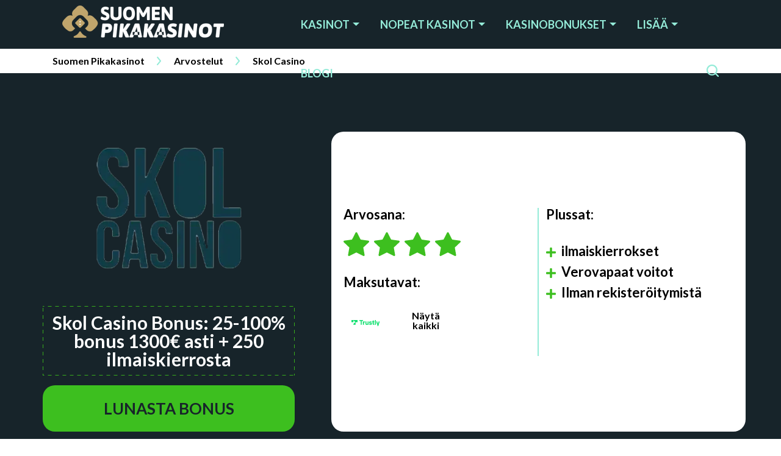

--- FILE ---
content_type: text/html; charset=UTF-8
request_url: https://www.suomenpikakasinot.com/skol-casino/
body_size: 39147
content:
<!DOCTYPE html>
<html lang="fi" prefix="og: https://ogp.me/ns#">
    <head><meta charset="utf-8"><script>if(navigator.userAgent.match(/MSIE|Internet Explorer/i)||navigator.userAgent.match(/Trident\/7\..*?rv:11/i)){var href=document.location.href;if(!href.match(/[?&]nowprocket/)){if(href.indexOf("?")==-1){if(href.indexOf("#")==-1){document.location.href=href+"?nowprocket=1"}else{document.location.href=href.replace("#","?nowprocket=1#")}}else{if(href.indexOf("#")==-1){document.location.href=href+"&nowprocket=1"}else{document.location.href=href.replace("#","&nowprocket=1#")}}}}</script><script>class RocketLazyLoadScripts{constructor(){this.v="1.2.3",this.triggerEvents=["keydown","mousedown","mousemove","touchmove","touchstart","touchend","wheel"],this.userEventHandler=this._triggerListener.bind(this),this.touchStartHandler=this._onTouchStart.bind(this),this.touchMoveHandler=this._onTouchMove.bind(this),this.touchEndHandler=this._onTouchEnd.bind(this),this.clickHandler=this._onClick.bind(this),this.interceptedClicks=[],window.addEventListener("pageshow",t=>{this.persisted=t.persisted}),window.addEventListener("DOMContentLoaded",()=>{this._preconnect3rdParties()}),this.delayedScripts={normal:[],async:[],defer:[]},this.trash=[],this.allJQueries=[]}_addUserInteractionListener(t){if(document.hidden){t._triggerListener();return}this.triggerEvents.forEach(e=>window.addEventListener(e,t.userEventHandler,{passive:!0})),window.addEventListener("touchstart",t.touchStartHandler,{passive:!0}),window.addEventListener("mousedown",t.touchStartHandler),document.addEventListener("visibilitychange",t.userEventHandler)}_removeUserInteractionListener(){this.triggerEvents.forEach(t=>window.removeEventListener(t,this.userEventHandler,{passive:!0})),document.removeEventListener("visibilitychange",this.userEventHandler)}_onTouchStart(t){"HTML"!==t.target.tagName&&(window.addEventListener("touchend",this.touchEndHandler),window.addEventListener("mouseup",this.touchEndHandler),window.addEventListener("touchmove",this.touchMoveHandler,{passive:!0}),window.addEventListener("mousemove",this.touchMoveHandler),t.target.addEventListener("click",this.clickHandler),this._renameDOMAttribute(t.target,"onclick","rocket-onclick"),this._pendingClickStarted())}_onTouchMove(t){window.removeEventListener("touchend",this.touchEndHandler),window.removeEventListener("mouseup",this.touchEndHandler),window.removeEventListener("touchmove",this.touchMoveHandler,{passive:!0}),window.removeEventListener("mousemove",this.touchMoveHandler),t.target.removeEventListener("click",this.clickHandler),this._renameDOMAttribute(t.target,"rocket-onclick","onclick"),this._pendingClickFinished()}_onTouchEnd(t){window.removeEventListener("touchend",this.touchEndHandler),window.removeEventListener("mouseup",this.touchEndHandler),window.removeEventListener("touchmove",this.touchMoveHandler,{passive:!0}),window.removeEventListener("mousemove",this.touchMoveHandler)}_onClick(t){t.target.removeEventListener("click",this.clickHandler),this._renameDOMAttribute(t.target,"rocket-onclick","onclick"),this.interceptedClicks.push(t),t.preventDefault(),t.stopPropagation(),t.stopImmediatePropagation(),this._pendingClickFinished()}_replayClicks(){window.removeEventListener("touchstart",this.touchStartHandler,{passive:!0}),window.removeEventListener("mousedown",this.touchStartHandler),this.interceptedClicks.forEach(t=>{t.target.dispatchEvent(new MouseEvent("click",{view:t.view,bubbles:!0,cancelable:!0}))})}_waitForPendingClicks(){return new Promise(t=>{this._isClickPending?this._pendingClickFinished=t:t()})}_pendingClickStarted(){this._isClickPending=!0}_pendingClickFinished(){this._isClickPending=!1}_renameDOMAttribute(t,e,r){t.hasAttribute&&t.hasAttribute(e)&&(event.target.setAttribute(r,event.target.getAttribute(e)),event.target.removeAttribute(e))}_triggerListener(){this._removeUserInteractionListener(this),"loading"===document.readyState?document.addEventListener("DOMContentLoaded",this._loadEverythingNow.bind(this)):this._loadEverythingNow()}_preconnect3rdParties(){let t=[];document.querySelectorAll("script[type=rocketlazyloadscript]").forEach(e=>{if(e.hasAttribute("src")){let r=new URL(e.src).origin;r!==location.origin&&t.push({src:r,crossOrigin:e.crossOrigin||"module"===e.getAttribute("data-rocket-type")})}}),t=[...new Map(t.map(t=>[JSON.stringify(t),t])).values()],this._batchInjectResourceHints(t,"preconnect")}async _loadEverythingNow(){this.lastBreath=Date.now(),this._delayEventListeners(this),this._delayJQueryReady(this),this._handleDocumentWrite(),this._registerAllDelayedScripts(),this._preloadAllScripts(),await this._loadScriptsFromList(this.delayedScripts.normal),await this._loadScriptsFromList(this.delayedScripts.defer),await this._loadScriptsFromList(this.delayedScripts.async);try{await this._triggerDOMContentLoaded(),await this._triggerWindowLoad()}catch(t){console.error(t)}window.dispatchEvent(new Event("rocket-allScriptsLoaded")),this._waitForPendingClicks().then(()=>{this._replayClicks()}),this._emptyTrash()}_registerAllDelayedScripts(){document.querySelectorAll("script[type=rocketlazyloadscript]").forEach(t=>{t.hasAttribute("data-rocket-src")?t.hasAttribute("async")&&!1!==t.async?this.delayedScripts.async.push(t):t.hasAttribute("defer")&&!1!==t.defer||"module"===t.getAttribute("data-rocket-type")?this.delayedScripts.defer.push(t):this.delayedScripts.normal.push(t):this.delayedScripts.normal.push(t)})}async _transformScript(t){return new Promise((await this._littleBreath(),navigator.userAgent.indexOf("Firefox/")>0||""===navigator.vendor)?e=>{let r=document.createElement("script");[...t.attributes].forEach(t=>{let e=t.nodeName;"type"!==e&&("data-rocket-type"===e&&(e="type"),"data-rocket-src"===e&&(e="src"),r.setAttribute(e,t.nodeValue))}),t.text&&(r.text=t.text),r.hasAttribute("src")?(r.addEventListener("load",e),r.addEventListener("error",e)):(r.text=t.text,e());try{t.parentNode.replaceChild(r,t)}catch(i){e()}}:async e=>{function r(){t.setAttribute("data-rocket-status","failed"),e()}try{let i=t.getAttribute("data-rocket-type"),n=t.getAttribute("data-rocket-src");t.text,i?(t.type=i,t.removeAttribute("data-rocket-type")):t.removeAttribute("type"),t.addEventListener("load",function r(){t.setAttribute("data-rocket-status","executed"),e()}),t.addEventListener("error",r),n?(t.removeAttribute("data-rocket-src"),t.src=n):t.src="data:text/javascript;base64,"+window.btoa(unescape(encodeURIComponent(t.text)))}catch(s){r()}})}async _loadScriptsFromList(t){let e=t.shift();return e&&e.isConnected?(await this._transformScript(e),this._loadScriptsFromList(t)):Promise.resolve()}_preloadAllScripts(){this._batchInjectResourceHints([...this.delayedScripts.normal,...this.delayedScripts.defer,...this.delayedScripts.async],"preload")}_batchInjectResourceHints(t,e){var r=document.createDocumentFragment();t.forEach(t=>{let i=t.getAttribute&&t.getAttribute("data-rocket-src")||t.src;if(i){let n=document.createElement("link");n.href=i,n.rel=e,"preconnect"!==e&&(n.as="script"),t.getAttribute&&"module"===t.getAttribute("data-rocket-type")&&(n.crossOrigin=!0),t.crossOrigin&&(n.crossOrigin=t.crossOrigin),t.integrity&&(n.integrity=t.integrity),r.appendChild(n),this.trash.push(n)}}),document.head.appendChild(r)}_delayEventListeners(t){let e={};function r(t,r){!function t(r){!e[r]&&(e[r]={originalFunctions:{add:r.addEventListener,remove:r.removeEventListener},eventsToRewrite:[]},r.addEventListener=function(){arguments[0]=i(arguments[0]),e[r].originalFunctions.add.apply(r,arguments)},r.removeEventListener=function(){arguments[0]=i(arguments[0]),e[r].originalFunctions.remove.apply(r,arguments)});function i(t){return e[r].eventsToRewrite.indexOf(t)>=0?"rocket-"+t:t}}(t),e[t].eventsToRewrite.push(r)}function i(t,e){let r=t[e];Object.defineProperty(t,e,{get:()=>r||function(){},set(i){t["rocket"+e]=r=i}})}r(document,"DOMContentLoaded"),r(window,"DOMContentLoaded"),r(window,"load"),r(window,"pageshow"),r(document,"readystatechange"),i(document,"onreadystatechange"),i(window,"onload"),i(window,"onpageshow")}_delayJQueryReady(t){let e;function r(r){if(r&&r.fn&&!t.allJQueries.includes(r)){r.fn.ready=r.fn.init.prototype.ready=function(e){return t.domReadyFired?e.bind(document)(r):document.addEventListener("rocket-DOMContentLoaded",()=>e.bind(document)(r)),r([])};let i=r.fn.on;r.fn.on=r.fn.init.prototype.on=function(){if(this[0]===window){function t(t){return t.split(" ").map(t=>"load"===t||0===t.indexOf("load.")?"rocket-jquery-load":t).join(" ")}"string"==typeof arguments[0]||arguments[0]instanceof String?arguments[0]=t(arguments[0]):"object"==typeof arguments[0]&&Object.keys(arguments[0]).forEach(e=>{let r=arguments[0][e];delete arguments[0][e],arguments[0][t(e)]=r})}return i.apply(this,arguments),this},t.allJQueries.push(r)}e=r}r(window.jQuery),Object.defineProperty(window,"jQuery",{get:()=>e,set(t){r(t)}})}async _triggerDOMContentLoaded(){this.domReadyFired=!0,await this._littleBreath(),document.dispatchEvent(new Event("rocket-DOMContentLoaded")),await this._littleBreath(),window.dispatchEvent(new Event("rocket-DOMContentLoaded")),await this._littleBreath(),document.dispatchEvent(new Event("rocket-readystatechange")),await this._littleBreath(),document.rocketonreadystatechange&&document.rocketonreadystatechange()}async _triggerWindowLoad(){await this._littleBreath(),window.dispatchEvent(new Event("rocket-load")),await this._littleBreath(),window.rocketonload&&window.rocketonload(),await this._littleBreath(),this.allJQueries.forEach(t=>t(window).trigger("rocket-jquery-load")),await this._littleBreath();let t=new Event("rocket-pageshow");t.persisted=this.persisted,window.dispatchEvent(t),await this._littleBreath(),window.rocketonpageshow&&window.rocketonpageshow({persisted:this.persisted})}_handleDocumentWrite(){let t=new Map;document.write=document.writeln=function(e){let r=document.currentScript;r||console.error("WPRocket unable to document.write this: "+e);let i=document.createRange(),n=r.parentElement,s=t.get(r);void 0===s&&(s=r.nextSibling,t.set(r,s));let a=document.createDocumentFragment();i.setStart(a,0),a.appendChild(i.createContextualFragment(e)),n.insertBefore(a,s)}}async _littleBreath(){Date.now()-this.lastBreath>45&&(await this._requestAnimFrame(),this.lastBreath=Date.now())}async _requestAnimFrame(){return document.hidden?new Promise(t=>setTimeout(t)):new Promise(t=>requestAnimationFrame(t))}_emptyTrash(){this.trash.forEach(t=>t.remove())}static run(){let t=new RocketLazyLoadScripts;t._addUserInteractionListener(t)}}RocketLazyLoadScripts.run();</script>
        <script type="rocketlazyloadscript">(function(w,d,s,l,i){w[l]=w[l]||[];w[l].push({'gtm.start':
        new Date().getTime(),event:'gtm.js'});var f=d.getElementsByTagName(s)[0],
        j=d.createElement(s),dl=l!='dataLayer'?'&l='+l:'';j.async=true;j.src=
        'https://www.googletagmanager.com/gtm.js?id='+i+dl;f.parentNode.insertBefore(j,f);
        })(window,document,'script','dataLayer','GTM-NQJFTL9');</script>
        
        <meta name="geo.placename" content="Finland" />
        <meta name="geo.region" content="FI" />
        <meta name="viewport" content="width=device-width, initial-scale=1, shrink-to-fit=no">
        <link rel="preconnect" href="https://fonts.googleapis.com">
        <link rel="preconnect" href="https://fonts.gstatic.com" crossorigin>
                <link rel="icon" type="image/png" sizes="32x32" href="https://www.suomenpikakasinot.com/wp-content/uploads/2023/05/favicon32x32.webp">
        <link rel="icon" type="image/png" sizes="16x16" href="https://www.suomenpikakasinot.com/wp-content/uploads/2023/05/favicon16x16.webp">
        <link rel="apple-touch-icon" sizes="180x180" href="">
        <link rel="mask-icon" href="" color="#17242a">
        <meta name="msapplication-TileColor" content="#17242a">
        <meta name="theme-color" content="#17242a">
        
<!-- Search Engine Optimization by Rank Math PRO - https://rankmath.com/ -->
<title>Skol Casino – jopa 1300€ bonusta ja 250 ilmaiskierrosta</title><link rel="preload" as="style" href="https://fonts.googleapis.com/css2?family=Lato%3Awght%40400%3B700&#038;ver=6.6.1&#038;display=swap" /><link rel="stylesheet" href="https://fonts.googleapis.com/css2?family=Lato%3Awght%40400%3B700&#038;ver=6.6.1&#038;display=swap" media="print" onload="this.media='all'" /><noscript><link rel="stylesheet" href="https://fonts.googleapis.com/css2?family=Lato%3Awght%40400%3B700&#038;ver=6.6.1&#038;display=swap" /></noscript>
<meta name="description" content="Upouusi Skol Casino on julkaistu! Lue arvostelumme, jotta tiedät ensimmäisten joukossa mitä tämä mahtava Pay N Play -kasino tarjoaa ja lunasta 5-osainen bonus!"/>
<meta name="robots" content="follow, index, max-snippet:-1, max-video-preview:-1, max-image-preview:large"/>
<link rel="canonical" href="https://www.suomenpikakasinot.com/skol-casino/" />
<meta property="og:locale" content="fi_FI" />
<meta property="og:type" content="article" />
<meta property="og:title" content="Skol Casino – jopa 1300€ bonusta ja 250 ilmaiskierrosta" />
<meta property="og:description" content="Upouusi Skol Casino on julkaistu! Lue arvostelumme, jotta tiedät ensimmäisten joukossa mitä tämä mahtava Pay N Play -kasino tarjoaa ja lunasta 5-osainen bonus!" />
<meta property="og:url" content="https://www.suomenpikakasinot.com/skol-casino/" />
<meta property="og:site_name" content="Suomen Pikakasinot" />
<meta property="article:publisher" content="https://www.facebook.com/suomennetticasino" />
<meta property="og:updated_time" content="2023-05-22T11:47:59+00:00" />
<meta property="og:image" content="https://www.suomenpikakasinot.com/wp-content/uploads/2021/02/Skol-Casino-logo.jpg" />
<meta property="og:image:secure_url" content="https://www.suomenpikakasinot.com/wp-content/uploads/2021/02/Skol-Casino-logo.jpg" />
<meta property="og:image:width" content="383" />
<meta property="og:image:height" content="317" />
<meta property="og:image:alt" content="Skol Casino logo" />
<meta property="og:image:type" content="image/jpeg" />
<meta name="twitter:card" content="summary_large_image" />
<meta name="twitter:title" content="Skol Casino – jopa 1300€ bonusta ja 250 ilmaiskierrosta" />
<meta name="twitter:description" content="Upouusi Skol Casino on julkaistu! Lue arvostelumme, jotta tiedät ensimmäisten joukossa mitä tämä mahtava Pay N Play -kasino tarjoaa ja lunasta 5-osainen bonus!" />
<meta name="twitter:image" content="https://www.suomenpikakasinot.com/wp-content/uploads/2021/02/Skol-Casino-logo.jpg" />
<!-- /Rank Math WordPress SEO plugin -->

<style id='wp-emoji-styles-inline-css' type='text/css'>

	img.wp-smiley, img.emoji {
		display: inline !important;
		border: none !important;
		box-shadow: none !important;
		height: 1em !important;
		width: 1em !important;
		margin: 0 0.07em !important;
		vertical-align: -0.1em !important;
		background: none !important;
		padding: 0 !important;
	}
</style>
<style id='classic-theme-styles-inline-css' type='text/css'>
/*! This file is auto-generated */
.wp-block-button__link{color:#fff;background-color:#32373c;border-radius:9999px;box-shadow:none;text-decoration:none;padding:calc(.667em + 2px) calc(1.333em + 2px);font-size:1.125em}.wp-block-file__button{background:#32373c;color:#fff;text-decoration:none}
</style>
<style id='global-styles-inline-css' type='text/css'>
:root{--wp--preset--aspect-ratio--square: 1;--wp--preset--aspect-ratio--4-3: 4/3;--wp--preset--aspect-ratio--3-4: 3/4;--wp--preset--aspect-ratio--3-2: 3/2;--wp--preset--aspect-ratio--2-3: 2/3;--wp--preset--aspect-ratio--16-9: 16/9;--wp--preset--aspect-ratio--9-16: 9/16;--wp--preset--color--black: #000000;--wp--preset--color--cyan-bluish-gray: #abb8c3;--wp--preset--color--white: #ffffff;--wp--preset--color--pale-pink: #f78da7;--wp--preset--color--vivid-red: #cf2e2e;--wp--preset--color--luminous-vivid-orange: #ff6900;--wp--preset--color--luminous-vivid-amber: #fcb900;--wp--preset--color--light-green-cyan: #7bdcb5;--wp--preset--color--vivid-green-cyan: #00d084;--wp--preset--color--pale-cyan-blue: #8ed1fc;--wp--preset--color--vivid-cyan-blue: #0693e3;--wp--preset--color--vivid-purple: #9b51e0;--wp--preset--gradient--vivid-cyan-blue-to-vivid-purple: linear-gradient(135deg,rgba(6,147,227,1) 0%,rgb(155,81,224) 100%);--wp--preset--gradient--light-green-cyan-to-vivid-green-cyan: linear-gradient(135deg,rgb(122,220,180) 0%,rgb(0,208,130) 100%);--wp--preset--gradient--luminous-vivid-amber-to-luminous-vivid-orange: linear-gradient(135deg,rgba(252,185,0,1) 0%,rgba(255,105,0,1) 100%);--wp--preset--gradient--luminous-vivid-orange-to-vivid-red: linear-gradient(135deg,rgba(255,105,0,1) 0%,rgb(207,46,46) 100%);--wp--preset--gradient--very-light-gray-to-cyan-bluish-gray: linear-gradient(135deg,rgb(238,238,238) 0%,rgb(169,184,195) 100%);--wp--preset--gradient--cool-to-warm-spectrum: linear-gradient(135deg,rgb(74,234,220) 0%,rgb(151,120,209) 20%,rgb(207,42,186) 40%,rgb(238,44,130) 60%,rgb(251,105,98) 80%,rgb(254,248,76) 100%);--wp--preset--gradient--blush-light-purple: linear-gradient(135deg,rgb(255,206,236) 0%,rgb(152,150,240) 100%);--wp--preset--gradient--blush-bordeaux: linear-gradient(135deg,rgb(254,205,165) 0%,rgb(254,45,45) 50%,rgb(107,0,62) 100%);--wp--preset--gradient--luminous-dusk: linear-gradient(135deg,rgb(255,203,112) 0%,rgb(199,81,192) 50%,rgb(65,88,208) 100%);--wp--preset--gradient--pale-ocean: linear-gradient(135deg,rgb(255,245,203) 0%,rgb(182,227,212) 50%,rgb(51,167,181) 100%);--wp--preset--gradient--electric-grass: linear-gradient(135deg,rgb(202,248,128) 0%,rgb(113,206,126) 100%);--wp--preset--gradient--midnight: linear-gradient(135deg,rgb(2,3,129) 0%,rgb(40,116,252) 100%);--wp--preset--font-size--small: 13px;--wp--preset--font-size--medium: 20px;--wp--preset--font-size--large: 36px;--wp--preset--font-size--x-large: 42px;--wp--preset--spacing--20: 0.44rem;--wp--preset--spacing--30: 0.67rem;--wp--preset--spacing--40: 1rem;--wp--preset--spacing--50: 1.5rem;--wp--preset--spacing--60: 2.25rem;--wp--preset--spacing--70: 3.38rem;--wp--preset--spacing--80: 5.06rem;--wp--preset--shadow--natural: 6px 6px 9px rgba(0, 0, 0, 0.2);--wp--preset--shadow--deep: 12px 12px 50px rgba(0, 0, 0, 0.4);--wp--preset--shadow--sharp: 6px 6px 0px rgba(0, 0, 0, 0.2);--wp--preset--shadow--outlined: 6px 6px 0px -3px rgba(255, 255, 255, 1), 6px 6px rgba(0, 0, 0, 1);--wp--preset--shadow--crisp: 6px 6px 0px rgba(0, 0, 0, 1);}:where(.is-layout-flex){gap: 0.5em;}:where(.is-layout-grid){gap: 0.5em;}body .is-layout-flex{display: flex;}.is-layout-flex{flex-wrap: wrap;align-items: center;}.is-layout-flex > :is(*, div){margin: 0;}body .is-layout-grid{display: grid;}.is-layout-grid > :is(*, div){margin: 0;}:where(.wp-block-columns.is-layout-flex){gap: 2em;}:where(.wp-block-columns.is-layout-grid){gap: 2em;}:where(.wp-block-post-template.is-layout-flex){gap: 1.25em;}:where(.wp-block-post-template.is-layout-grid){gap: 1.25em;}.has-black-color{color: var(--wp--preset--color--black) !important;}.has-cyan-bluish-gray-color{color: var(--wp--preset--color--cyan-bluish-gray) !important;}.has-white-color{color: var(--wp--preset--color--white) !important;}.has-pale-pink-color{color: var(--wp--preset--color--pale-pink) !important;}.has-vivid-red-color{color: var(--wp--preset--color--vivid-red) !important;}.has-luminous-vivid-orange-color{color: var(--wp--preset--color--luminous-vivid-orange) !important;}.has-luminous-vivid-amber-color{color: var(--wp--preset--color--luminous-vivid-amber) !important;}.has-light-green-cyan-color{color: var(--wp--preset--color--light-green-cyan) !important;}.has-vivid-green-cyan-color{color: var(--wp--preset--color--vivid-green-cyan) !important;}.has-pale-cyan-blue-color{color: var(--wp--preset--color--pale-cyan-blue) !important;}.has-vivid-cyan-blue-color{color: var(--wp--preset--color--vivid-cyan-blue) !important;}.has-vivid-purple-color{color: var(--wp--preset--color--vivid-purple) !important;}.has-black-background-color{background-color: var(--wp--preset--color--black) !important;}.has-cyan-bluish-gray-background-color{background-color: var(--wp--preset--color--cyan-bluish-gray) !important;}.has-white-background-color{background-color: var(--wp--preset--color--white) !important;}.has-pale-pink-background-color{background-color: var(--wp--preset--color--pale-pink) !important;}.has-vivid-red-background-color{background-color: var(--wp--preset--color--vivid-red) !important;}.has-luminous-vivid-orange-background-color{background-color: var(--wp--preset--color--luminous-vivid-orange) !important;}.has-luminous-vivid-amber-background-color{background-color: var(--wp--preset--color--luminous-vivid-amber) !important;}.has-light-green-cyan-background-color{background-color: var(--wp--preset--color--light-green-cyan) !important;}.has-vivid-green-cyan-background-color{background-color: var(--wp--preset--color--vivid-green-cyan) !important;}.has-pale-cyan-blue-background-color{background-color: var(--wp--preset--color--pale-cyan-blue) !important;}.has-vivid-cyan-blue-background-color{background-color: var(--wp--preset--color--vivid-cyan-blue) !important;}.has-vivid-purple-background-color{background-color: var(--wp--preset--color--vivid-purple) !important;}.has-black-border-color{border-color: var(--wp--preset--color--black) !important;}.has-cyan-bluish-gray-border-color{border-color: var(--wp--preset--color--cyan-bluish-gray) !important;}.has-white-border-color{border-color: var(--wp--preset--color--white) !important;}.has-pale-pink-border-color{border-color: var(--wp--preset--color--pale-pink) !important;}.has-vivid-red-border-color{border-color: var(--wp--preset--color--vivid-red) !important;}.has-luminous-vivid-orange-border-color{border-color: var(--wp--preset--color--luminous-vivid-orange) !important;}.has-luminous-vivid-amber-border-color{border-color: var(--wp--preset--color--luminous-vivid-amber) !important;}.has-light-green-cyan-border-color{border-color: var(--wp--preset--color--light-green-cyan) !important;}.has-vivid-green-cyan-border-color{border-color: var(--wp--preset--color--vivid-green-cyan) !important;}.has-pale-cyan-blue-border-color{border-color: var(--wp--preset--color--pale-cyan-blue) !important;}.has-vivid-cyan-blue-border-color{border-color: var(--wp--preset--color--vivid-cyan-blue) !important;}.has-vivid-purple-border-color{border-color: var(--wp--preset--color--vivid-purple) !important;}.has-vivid-cyan-blue-to-vivid-purple-gradient-background{background: var(--wp--preset--gradient--vivid-cyan-blue-to-vivid-purple) !important;}.has-light-green-cyan-to-vivid-green-cyan-gradient-background{background: var(--wp--preset--gradient--light-green-cyan-to-vivid-green-cyan) !important;}.has-luminous-vivid-amber-to-luminous-vivid-orange-gradient-background{background: var(--wp--preset--gradient--luminous-vivid-amber-to-luminous-vivid-orange) !important;}.has-luminous-vivid-orange-to-vivid-red-gradient-background{background: var(--wp--preset--gradient--luminous-vivid-orange-to-vivid-red) !important;}.has-very-light-gray-to-cyan-bluish-gray-gradient-background{background: var(--wp--preset--gradient--very-light-gray-to-cyan-bluish-gray) !important;}.has-cool-to-warm-spectrum-gradient-background{background: var(--wp--preset--gradient--cool-to-warm-spectrum) !important;}.has-blush-light-purple-gradient-background{background: var(--wp--preset--gradient--blush-light-purple) !important;}.has-blush-bordeaux-gradient-background{background: var(--wp--preset--gradient--blush-bordeaux) !important;}.has-luminous-dusk-gradient-background{background: var(--wp--preset--gradient--luminous-dusk) !important;}.has-pale-ocean-gradient-background{background: var(--wp--preset--gradient--pale-ocean) !important;}.has-electric-grass-gradient-background{background: var(--wp--preset--gradient--electric-grass) !important;}.has-midnight-gradient-background{background: var(--wp--preset--gradient--midnight) !important;}.has-small-font-size{font-size: var(--wp--preset--font-size--small) !important;}.has-medium-font-size{font-size: var(--wp--preset--font-size--medium) !important;}.has-large-font-size{font-size: var(--wp--preset--font-size--large) !important;}.has-x-large-font-size{font-size: var(--wp--preset--font-size--x-large) !important;}
:where(.wp-block-post-template.is-layout-flex){gap: 1.25em;}:where(.wp-block-post-template.is-layout-grid){gap: 1.25em;}
:where(.wp-block-columns.is-layout-flex){gap: 2em;}:where(.wp-block-columns.is-layout-grid){gap: 2em;}
:root :where(.wp-block-pullquote){font-size: 1.5em;line-height: 1.6;}
</style>
<link data-minify="1" rel='stylesheet' id='hercules_widgets_css-css' href='https://www.suomenpikakasinot.com/wp-content/cache/min/1/wp-content/plugins/media-back-office/assets/dist/widgets.css?ver=1738854795' type='text/css' media='all' />
<link data-minify="1" rel='stylesheet' id='custom-style-css' href='https://www.suomenpikakasinot.com/wp-content/cache/min/1/wp-content/plugins/subscription-plugin/src/style.css?ver=1738854795' type='text/css' media='all' />

<link data-minify="1" rel='stylesheet' id='mdlc_gig_style-css' href='https://www.suomenpikakasinot.com/wp-content/cache/min/1/wp-content/themes/suomenpikakasinot.com-child/assets/dist/front.css?ver=1738854795' type='text/css' media='all' />
<link data-minify="1" rel='stylesheet' id='module_content_style-css' href='https://www.suomenpikakasinot.com/wp-content/cache/min/1/wp-content/themes/suomenpikakasinot.com-child/assets/dist/module_content_style.css?ver=1738854795' type='text/css' media='all' />
<link data-minify="1" rel='stylesheet' id='module_review_style-css' href='https://www.suomenpikakasinot.com/wp-content/cache/min/1/wp-content/themes/suomenpikakasinot.com-child/assets/dist/module_review_style.css?ver=1738854916' type='text/css' media='all' />
<link data-minify="1" rel='stylesheet' id='module_author_style-css' href='https://www.suomenpikakasinot.com/wp-content/cache/min/1/wp-content/themes/suomenpikakasinot.com-child/assets/dist/module_author_style.css?ver=1738854795' type='text/css' media='all' />
<script type="rocketlazyloadscript" data-rocket-type="text/javascript" data-rocket-src="https://www.suomenpikakasinot.com/wp-includes/js/jquery/jquery.min.js?ver=3.7.1" id="jquery-core-js" defer></script>
<script type="rocketlazyloadscript" data-rocket-type="text/javascript" data-rocket-src="https://www.suomenpikakasinot.com/wp-includes/js/jquery/jquery-migrate.min.js?ver=3.4.1" id="jquery-migrate-js" defer></script>
<script type="rocketlazyloadscript" data-minify="1" data-rocket-type="text/javascript" data-rocket-src="https://www.suomenpikakasinot.com/wp-content/cache/min/1/wp-content/plugins/media-back-office/assets/dist/widgets.js?ver=1738854795" id="hercules_widgets_js-js" defer></script>
<script type="rocketlazyloadscript" data-minify="1" data-rocket-type="text/javascript" data-rocket-src="https://www.suomenpikakasinot.com/wp-content/cache/min/1/wp-content/plugins/media-back-office/assets/dist/odds.js?ver=1738854796" id="odds_widgets_js-js" defer></script>
<script type="rocketlazyloadscript" data-minify="1" data-rocket-type="text/javascript" data-rocket-src="https://www.suomenpikakasinot.com/wp-content/cache/min/1/wp-content/themes/suomenpikakasinot.com-child/assets/dist/module_content_script.js?ver=1738854796" id="module_content_script-js" defer></script>
<script type="rocketlazyloadscript" data-minify="1" data-rocket-type="text/javascript" data-rocket-src="https://www.suomenpikakasinot.com/wp-content/cache/min/1/wp-content/themes/suomenpikakasinot.com-child/assets/dist/module_review_script.js?ver=1738854916" id="module_review_script-js" defer></script>
<link rel="https://api.w.org/" href="https://www.suomenpikakasinot.com/wp-json/" /><link rel="EditURI" type="application/rsd+xml" title="RSD" href="https://www.suomenpikakasinot.com/xmlrpc.php?rsd" />
<meta name="generator" content="WordPress 6.6.1" />
<link rel='shortlink' href='https://www.suomenpikakasinot.com/?p=29232' />
<link rel="alternate" title="oEmbed (JSON)" type="application/json+oembed" href="https://www.suomenpikakasinot.com/wp-json/oembed/1.0/embed?url=https%3A%2F%2Fwww.suomenpikakasinot.com%2Fskol-casino%2F" />
<link rel="alternate" title="oEmbed (XML)" type="text/xml+oembed" href="https://www.suomenpikakasinot.com/wp-json/oembed/1.0/embed?url=https%3A%2F%2Fwww.suomenpikakasinot.com%2Fskol-casino%2F&#038;format=xml" />
<style id="theme-css-settings" media="screen">html body{font-family:'Lato', sans-serif;}body{font-size:18px;}h1{font-size:36px;text-transform:capitalize;}.module.hero-block-module section.page-hero .content h1{font-size:30px;}.hero-block-module section.page-hero ul li .item .wrapper mark.name{font-size:18px;}body.single.single-casino section.single-casino-hero-block{background-color:#17242a;}body.single.single-game section.single-casino-hero-block{background-color:#17242a;}body.single.single-sportsbook section.single-casino-hero-block{background-color:#17242a;}.module.table-module table{text-align:left;}.module.table-module table tbody{text-align:left;}</style>
        <meta name="twitter:label1" content="Kirjoittaja">
        <meta name="twitter:data1" content="Jorma Pykäläinen">
        <script type="application/ld+json">{"@context":"https:\/\/schema.org","@type":"WebSite","@id":"https:\/\/www.suomenpikakasinot.com\/#website","url":"https:\/\/www.suomenpikakasinot.com","name":"Suomen Pikakasinot","publisher":{"@id":"https:\/\/www.suomenpikakasinot.com\/#organization"},"inLanguage":"fi","potentialAction":{"@type":"SearchAction","target":"https:\/\/www.suomenpikakasinot.com\/?s={search_term_string}","query-input":"required name=search_term_string"}}</script><script type="application/ld+json">{"@context":"https:\/\/schema.org","@type":"Review","itemReviewed":{"@type":"Organization","name":"Skol Casino Arvostelu","image":"https:\/\/assets-srv.s3.eu-west-1.amazonaws.com\/skol-casino-logo-4.webp"},"description":"Upouusi Skol Casino on julkaistu! Lue arvostelumme, jotta tied\u00e4t ensimm\u00e4isten joukossa mit\u00e4 t\u00e4m\u00e4 mahtava Pay N Play -kasino tarjoaa ja lunasta 5-osainen bonus!","author":{"@type":"Person","name":"Jorma Pyk\u00e4l\u00e4inen","url":"https:\/\/www.suomenpikakasinot.com\/authors\/jorma-pykalainen\/"},"publisher":{"@type":"Organization","name":"Suomen Pikakasinot","url":"https:\/\/www.suomenpikakasinot.com"},"reviewRating":{"@type":"Rating","worstRating":1,"bestRating":5,"ratingValue":"4.2"}}</script><link rel="icon" href="https://www.suomenpikakasinot.com/wp-content/uploads/2023/05/cropped-favicon32x32-32x32.webp" sizes="32x32" />
<link rel="icon" href="https://www.suomenpikakasinot.com/wp-content/uploads/2023/05/cropped-favicon32x32-192x192.webp" sizes="192x192" />
<link rel="apple-touch-icon" href="https://www.suomenpikakasinot.com/wp-content/uploads/2023/05/cropped-favicon32x32-180x180.webp" />
<meta name="msapplication-TileImage" content="https://www.suomenpikakasinot.com/wp-content/uploads/2023/05/cropped-favicon32x32-270x270.webp" />
            <script type="rocketlazyloadscript" async data-rocket-src="https://www.googletagmanager.com/gtag/js?id=GTM-MLX4K3J"></script>
            <script type="rocketlazyloadscript">
                window.dataLayer = window.dataLayer || [];
                function gtag(){dataLayer.push(arguments);}
                gtag('js', new Date());
                gtag('config', 'GTM-MLX4K3J');
            </script><noscript><style id="rocket-lazyload-nojs-css">.rll-youtube-player, [data-lazy-src]{display:none !important;}</style></noscript>    </head>
    <body class="casino-template-default single single-casino postid-29232 wp-custom-logo">
        <!-- Google Tag Manager (noscript) -->
        <noscript><iframe src="ns "
        height="0" width="0" style="display:none;visibility:hidden"></iframe></noscript>
        <!-- End Google Tag Manager (noscript) -->
                <svg style="display: none">
    <defs>
        <path id="search-icon"
              xmlns="http://www.w3.org/2000/svg" d="M20.7946 19.2046L16.9811 15.3911C18.3869 13.5807 19.0499 11.3027 18.8351 9.02069C18.6204 6.7387 17.544 4.62435 15.8251 3.10807C14.1063 1.59179 11.8742 0.787578 9.58321 0.859167C7.29226 0.930756 5.11471 1.87276 3.49388 3.4934C1.87305 5.11404 0.930784 7.29148 0.858926 9.58242C0.787067 11.8734 1.59101 14.1056 3.10709 15.8246C4.62317 17.5436 6.7374 18.6203 9.01936 18.8353C11.3013 19.0503 13.5794 18.3876 15.3899 16.982L19.2036 20.7956C19.3078 20.9014 19.4318 20.9856 19.5687 21.0433C19.7055 21.101 19.8525 21.131 20.001 21.1316C20.1495 21.1322 20.2966 21.1034 20.434 21.0468C20.5713 20.9903 20.696 20.9071 20.801 20.8021C20.9061 20.6971 20.9892 20.5723 21.0458 20.435C21.1023 20.2977 21.1311 20.1505 21.1305 20.002C21.1299 19.8535 21.0999 19.7066 21.0423 19.5697C20.9846 19.4329 20.9004 19.3088 20.7945 19.2046H20.7946ZM3.12463 9.875C3.12463 8.53997 3.52052 7.23493 4.26221 6.1249C5.00391 5.01487 6.05812 4.1497 7.29152 3.63881C8.52492 3.12792 9.88212 2.99425 11.1915 3.2547C12.5009 3.51515 13.7036 4.15802 14.6476 5.10203C15.5916 6.04603 16.2345 7.24877 16.4949 8.55814C16.7554 9.86751 16.6217 11.2247 16.1108 12.4581C15.5999 13.6915 14.7348 14.7457 13.6247 15.4874C12.5147 16.2291 11.2097 16.625 9.87464 16.625C8.08504 16.623 6.36932 15.9112 5.10388 14.6457C3.83845 13.3803 3.12664 11.6646 3.12463 9.875Z"
              fill="#94EBD8"/>

        <symbol id="toplist-star-icon" viewBox="0 0 42 39" fill="none" xmlns="http://www.w3.org/2000/svg">
            <path d="M40.6425 13.733L28.0517 11.9537L22.4233 0.85833C22.2696 0.554545 22.0167 0.308624 21.7043 0.159143C20.9208 -0.216971 19.9686 0.0964574 19.5769 0.85833L13.9485 11.9537L1.35768 13.733C1.01056 13.7812 0.693184 13.9404 0.450196 14.1815C0.156436 14.475 -0.00543952 14.87 0.000139574 15.2796C0.00571867 15.6892 0.178295 16.0799 0.479949 16.3658L9.58955 25.002L7.43736 37.1968C7.38689 37.4804 7.41918 37.7722 7.53055 38.0389C7.64193 38.3057 7.82794 38.5367 8.06749 38.7059C8.30704 38.8751 8.59055 38.9756 8.88587 38.9961C9.18119 39.0166 9.4765 38.9562 9.73832 38.8218L21.0001 33.0643L32.2619 38.8218C32.5693 38.9809 32.9264 39.0339 33.2686 38.9761C34.1314 38.8314 34.7116 38.0358 34.5628 37.1968L32.4107 25.002L41.5203 16.3658C41.7682 16.1295 41.9318 15.8209 41.9814 15.4834C42.1153 14.6395 41.5103 13.8584 40.6425 13.733Z"
                  fill="#3DBF1F"/>
        </symbol>

        <symbol id="toplist-star-icon-empty" viewBox="0 -5 42 50" fill="none" xmlns="http://www.w3.org/2000/svg">
            <path stroke="#3DBF1F" d="M40.6425 13.733L28.0517 11.9537L22.4233 0.85833C22.2696 0.554545 22.0167 0.308624 21.7043 0.159143C20.9208 -0.216971 19.9686 0.0964574 19.5769 0.85833L13.9485 11.9537L1.35768 13.733C1.01056 13.7812 0.693184 13.9404 0.450196 14.1815C0.156436 14.475 -0.00543952 14.87 0.000139574 15.2796C0.00571867 15.6892 0.178295 16.0799 0.479949 16.3658L9.58955 25.002L7.43736 37.1968C7.38689 37.4804 7.41918 37.7722 7.53055 38.0389C7.64193 38.3057 7.82794 38.5367 8.06749 38.7059C8.30704 38.8751 8.59055 38.9756 8.88587 38.9961C9.18119 39.0166 9.4765 38.9562 9.73832 38.8218L21.0001 33.0643L32.2619 38.8218C32.5693 38.9809 32.9264 39.0339 33.2686 38.9761C34.1314 38.8314 34.7116 38.0358 34.5628 37.1968L32.4107 25.002L41.5203 16.3658C41.7682 16.1295 41.9318 15.8209 41.9814 15.4834C42.1153 14.6395 41.5103 13.8584 40.6425 13.733Z"/>
        </symbol>

        <symbol id="close-icon" width="26" height="26" viewBox="0 0 26 26" fill="none"
                xmlns="http://www.w3.org/2000/svg">
            <path d="M16.25 16.25L9.75 9.75M16.25 9.75L9.75 16.25" stroke="#94EBD8" stroke-width="2"
                  stroke-linecap="round"/>
            <path d="M13.0001 23.8333C18.9832 23.8333 23.8334 18.9831 23.8334 13C23.8334 7.01692 18.9832 2.16667 13.0001 2.16667C7.017 2.16667 2.16675 7.01692 2.16675 13C2.16675 18.9831 7.017 23.8333 13.0001 23.8333Z"
                  stroke="#94EBD8" stroke-width="2"/>
        </symbol>

        <symbol id="plus-sign-icon" width="16" height="16" viewBox="0 0 16 16"
                xmlns="http://www.w3.org/2000/svg">
            <path d="M14.8571 6.28571H9.71429V1.14286C9.71429 0.511786 9.2025 0 8.57143 0H7.42857C6.7975 0 6.28571 0.511786 6.28571 1.14286V6.28571H1.14286C0.511786 6.28571 0 6.7975 0 7.42857V8.57143C0 9.2025 0.511786 9.71429 1.14286 9.71429H6.28571V14.8571C6.28571 15.4882 6.7975 16 7.42857 16H8.57143C9.2025 16 9.71429 15.4882 9.71429 14.8571V9.71429H14.8571C15.4882 9.71429 16 9.2025 16 8.57143V7.42857C16 6.7975 15.4882 6.28571 14.8571 6.28571Z"/>
        </symbol>

        <symbol id="minus-sign-icon" viewBox="0 0 16 4"
                xmlns="http://www.w3.org/2000/svg">
            <path d="M0 1.99999C0 1.05322 0.767512 0.285706 1.71429 0.285706H14.2857C15.2325 0.285706 16 1.05322 16 1.99999C16 2.94677 15.2325 3.71428 14.2857 3.71428H1.71429C0.767512 3.71428 0 2.94677 0 1.99999Z"/>
        </symbol>

        <symbol id="social-facebook" width="50" height="50" viewBox="0 0 26 26" fill="none"
                xmlns="http://www.w3.org/2000/svg">
            <path d="M2.18182 0C0.988364 0 0 0.988364 0 2.18182V21.8182C0 23.0116 0.988364 24 2.18182 24H21.8182C23.0116 24 24 23.0116 24 21.8182V2.18182C24 0.988364 23.0116 0 21.8182 0H2.18182ZM2.18182 2.18182H21.8182V21.8182H16.1585V14.4545H18.9884L19.3975 11.1818H16.1596V9.06764C16.1596 8.11418 16.3931 7.46618 17.7611 7.46618H19.5338V4.5C19.2316 4.46182 18.1833 4.39745 16.9778 4.39745C14.4633 4.39745 12.7505 5.91055 12.7505 8.72727V11.1818H9.88691V14.4545H12.7495V21.8182H2.18182V2.18182Z"
                  fill="#94EBD8"/>
        </symbol>

        <symbol id="social-instagram" width="50" height="50" viewBox="0 0 26 26" fill="none"
                xmlns="http://www.w3.org/2000/svg">
            <path d="M7.05709 0C3.18327 0 0 3.17891 0 7.05709V16.9429C0 20.8167 3.17891 24 7.05709 24H16.9429C20.8167 24 24 20.8211 24 16.9429V7.05818C24 3.18327 20.8211 0 16.9429 0H7.05709ZM7.05709 2.18182H16.9429C17.5834 2.18096 18.2177 2.30647 18.8096 2.55117C19.4015 2.79587 19.9393 3.15495 20.3922 3.60783C20.8451 4.06071 21.2041 4.5985 21.4488 5.19039C21.6935 5.78227 21.819 6.41662 21.8182 7.05709V16.9429C21.819 17.5834 21.6935 18.2177 21.4488 18.8096C21.2041 19.4015 20.8451 19.9393 20.3922 20.3922C19.9393 20.8451 19.4015 21.2041 18.8096 21.4488C18.2177 21.6935 17.5834 21.819 16.9429 21.8182H7.05818C6.41762 21.8192 5.78315 21.6938 5.19114 21.4491C4.59913 21.2045 4.06121 20.8455 3.60822 20.3926C3.15522 19.9397 2.79604 19.4018 2.55128 18.8099C2.30651 18.2179 2.18096 17.5835 2.18182 16.9429V7.05818C2.18081 6.41762 2.30622 5.78315 2.55086 5.19114C2.79549 4.59913 3.15455 4.06121 3.60744 3.60822C4.06034 3.15522 4.59818 2.79604 5.19013 2.55128C5.78209 2.30651 6.41653 2.18096 7.05709 2.18182ZM18.4429 4.56873C18.313 4.56815 18.1842 4.59332 18.064 4.64279C17.9438 4.69225 17.8346 4.76503 17.7427 4.85692C17.6509 4.94882 17.5781 5.058 17.5286 5.17818C17.4791 5.29835 17.454 5.42714 17.4545 5.55709C17.4545 6.10691 17.8931 6.54545 18.4429 6.54545C18.573 6.54618 18.7019 6.52111 18.8222 6.47171C18.9425 6.42231 19.0518 6.34955 19.1438 6.25765C19.2358 6.16574 19.3087 6.0565 19.3582 5.93626C19.4077 5.81601 19.4329 5.68714 19.4324 5.55709C19.4329 5.42704 19.4077 5.29817 19.3582 5.17792C19.3087 5.05768 19.2358 4.94844 19.1438 4.85654C19.0518 4.76463 18.9425 4.69187 18.8222 4.64247C18.7019 4.59307 18.573 4.56801 18.4429 4.56873ZM12 5.45455C8.4 5.45455 5.45455 8.4 5.45455 12C5.45455 15.6 8.4 18.5455 12 18.5455C15.6 18.5455 18.5455 15.6 18.5455 12C18.5455 8.4 15.6 5.45455 12 5.45455ZM12 7.63636C14.4251 7.63636 16.3636 9.57491 16.3636 12C16.3636 14.4251 14.4251 16.3636 12 16.3636C9.57491 16.3636 7.63636 14.4251 7.63636 12C7.63636 9.57491 9.57491 7.63636 12 7.63636Z"
                  fill="#94EBD8"/>
        </symbol>

        <symbol id="social-twitter" width="50" height="50" viewBox="0 0 26 26" fill="none"
                xmlns="http://www.w3.org/2000/svg">
            <path d="M18 8.33661C17.5584 8.52861 17.0844 8.66061 16.5864 8.71821C17.0952 8.41821 17.484 7.94301 17.6688 7.37781C17.184 7.66037 16.6549 7.85915 16.104 7.96581C15.8723 7.7229 15.5935 7.52974 15.2846 7.39811C14.9758 7.26648 14.6433 7.19915 14.3076 7.20021C12.948 7.20021 11.8464 8.28621 11.8464 9.62421C11.8464 9.81381 11.868 9.99861 11.91 10.1762C10.9348 10.1299 9.97994 9.88082 9.10638 9.44486C8.23281 9.00891 7.45971 8.39565 6.8364 7.64421C6.61748 8.01273 6.50221 8.43356 6.5028 8.86221C6.5028 9.70221 6.9384 10.4462 7.5984 10.8794C7.20773 10.8672 6.82543 10.7632 6.4824 10.5758V10.6058C6.48611 11.1692 6.68496 11.7138 7.0451 12.147C7.40524 12.5803 7.9044 12.8753 8.4576 12.9818C8.09443 13.0778 7.71443 13.0918 7.3452 13.0226C7.50615 13.5073 7.81401 13.9298 8.22603 14.2315C8.63805 14.5332 9.13378 14.6991 9.6444 14.7062C8.76836 15.3813 7.69277 15.746 6.5868 15.743C6.3888 15.743 6.1932 15.731 6 15.7094C7.12857 16.4238 8.43716 16.8021 9.7728 16.8002C14.3016 16.8002 16.7772 13.1066 16.7772 9.90261L16.7688 9.58821C17.2516 9.24894 17.6687 8.82487 18 8.33661Z"
                  fill="#94EBD8"/>
            <path d="M4.8 2.4C4.16348 2.4 3.55303 2.65286 3.10294 3.10294C2.65286 3.55303 2.4 4.16348 2.4 4.8V19.2C2.4 19.8365 2.65286 20.447 3.10294 20.8971C3.55303 21.3471 4.16348 21.6 4.8 21.6H19.2C19.8365 21.6 20.447 21.3471 20.8971 20.8971C21.3471 20.447 21.6 19.8365 21.6 19.2V4.8C21.6 4.16348 21.3471 3.55303 20.8971 3.10294C20.447 2.65286 19.8365 2.4 19.2 2.4H4.8ZM4.8 0H19.2C20.473 0 21.6939 0.505713 22.5941 1.40589C23.4943 2.30606 24 3.52696 24 4.8V19.2C24 20.473 23.4943 21.6939 22.5941 22.5941C21.6939 23.4943 20.473 24 19.2 24H4.8C3.52696 24 2.30606 23.4943 1.40589 22.5941C0.505713 21.6939 0 20.473 0 19.2V4.8C0 3.52696 0.505713 2.30606 1.40589 1.40589C2.30606 0.505713 3.52696 0 4.8 0Z"
                  fill="#94EBD8"/>
        </symbol>

        <symbol id="social-linkedin" width="50" height="50" viewBox="0 0 26 26" fill="none"
                xmlns="http://www.w3.org/2000/svg">
            <path d="M19 0h-14c-2.761 0-5 2.239-5 5v14c0 2.761 2.239 5 5 5h14c2.762 0 5-2.239 5-5v-14c0-2.761-2.238-5-5-5zm-11 19h-3v-11h3v11zm-1.5-12.268c-.966 0-1.75-.79-1.75-1.764s.784-1.764 1.75-1.764 1.75.79 1.75 1.764-.783 1.764-1.75 1.764zm13.5 12.268h-3v-5.604c0-3.368-4-3.113-4 0v5.604h-3v-11h3v1.765c1.396-2.586 7-2.777 7 2.476v6.759z"
                  fill="#94EBD8"/>
        </symbol>

        <symbol id="social-vkontakte" width="48" height="48" viewBox="0 0 24 25" fill="none" xmlns="http://www.w3.org/2000/svg">
            <path d="M4.8 2.4C4.16348 2.4 3.55303 2.65286 3.10294 3.10294C2.65286 3.55303 2.4 4.16348 2.4 4.8V19.2C2.4 19.8365 2.65286 20.447 3.10294 20.8971C3.55303 21.3471 4.16348 21.6 4.8 21.6H19.2C19.8365 21.6 20.447 21.3471 20.8971 20.8971C21.3471 20.447 21.6 19.8365 21.6 19.2V4.8C21.6 4.16348 21.3471 3.55303 20.8971 3.10294C20.447 2.65286 19.8365 2.4 19.2 2.4H4.8ZM4.8 0H19.2C20.473 0 21.6939 0.505713 22.5941 1.40589C23.4943 2.30606 24 3.52696 24 4.8V19.2C24 20.473 23.4943 21.6939 22.5941 22.5941C21.6939 23.4943 20.473 24 19.2 24H4.8C3.52696 24 2.30606 23.4943 1.40589 22.5941C0.505713 21.6939 0 20.473 0 19.2V4.8C0 3.52696 0.505713 2.30606 1.40589 1.40589C2.30606 0.505713 3.52696 0 4.8 0Z" fill="#94EBD8"/>
            <path d="M18.9161 15.4919C18.8988 15.4407 18.8759 15.3917 18.8476 15.3457C18.5875 14.8955 18.2387 14.5163 17.8721 14.1531C17.5511 13.8355 17.2184 13.5298 16.905 13.2054C16.5046 12.7907 16.4633 12.3921 16.7918 11.9199C17.1846 11.3574 17.6035 10.8126 18.0098 10.2585C18.3307 9.8193 18.6568 9.38178 18.8544 8.86993C18.9904 8.52364 18.9701 8.49323 18.5951 8.4907C17.8687 8.48647 17.1423 8.48647 16.416 8.48563C16.1524 8.48563 16.1339 8.49576 16.0359 8.73902C15.7735 9.40489 15.4579 10.0486 15.0924 10.6639C14.8253 11.1223 14.5018 11.5454 14.1295 11.9233C13.741 12.3093 13.2562 12.2307 13.0366 11.7282C12.949 11.5162 12.9031 11.2894 12.9014 11.0601C12.8854 10.2602 12.8947 9.46033 12.893 8.66047C12.8939 8.58688 12.8879 8.51336 12.8753 8.44086C12.8389 8.26434 12.7731 8.2069 12.5932 8.20605C11.8279 8.20605 11.0624 8.20605 10.2966 8.20605C10.227 8.21253 10.1581 8.22468 10.0905 8.24237C10.4951 8.51772 10.6758 8.76436 10.7029 9.1588C10.7392 9.69599 10.7654 10.2357 10.7561 10.7737C10.7475 11.0871 10.6969 11.3979 10.6057 11.6978C10.4605 12.1893 10.0145 12.3236 9.59217 12.0289C9.50073 11.9714 9.41892 11.8998 9.34976 11.8169C9.07863 11.4511 8.78471 11.0964 8.56257 10.7019C8.21036 10.0752 7.90291 9.42232 7.58955 8.77534C7.49495 8.58023 7.37923 8.48225 7.15118 8.48732C6.53798 8.49999 5.92478 8.48732 5.31073 8.49323C5.23809 8.49323 5.16545 8.49999 5.06494 8.5059C5.09788 8.59543 5.11477 8.66131 5.14433 8.72044C5.55736 9.55493 5.94927 10.4004 6.3927 11.2189C6.9586 12.2637 7.59377 13.2671 8.40462 14.1455C9.55501 15.3905 10.985 15.9133 12.6658 15.7714C12.8736 15.7537 12.8955 15.7292 12.9192 15.5231C12.9572 15.1278 12.9859 14.7334 13.165 14.366C13.4082 13.8659 13.9006 13.7274 14.3475 14.0585C14.5181 14.19 14.6774 14.3355 14.8238 14.4935C15.0772 14.7553 15.3137 15.0298 15.5612 15.2959C15.8349 15.5898 16.1583 15.7917 16.5747 15.7934C17.2817 15.7934 17.9878 15.7934 18.6948 15.7934C18.8983 15.7925 18.9743 15.6887 18.9161 15.4919Z" fill="#94EBD8"/>
        </symbol>

        <symbol id="arrow-down" width="18" height="10" viewBox="0 0 18 10"
                xmlns="http://www.w3.org/2000/svg">
            <path d="M15.0192 0.371258C15.2508 0.133421 15.5637 2.59147e-06 15.8897 2.64847e-06C16.2157 2.70547e-06 16.5285 0.133421 16.7602 0.371259C16.8746 0.48805 16.9654 0.627263 17.0274 0.780794C17.0894 0.934326 17.1213 1.09911 17.1213 1.26556C17.1213 1.432 17.0894 1.59679 17.0274 1.75032C16.9654 1.90385 16.8746 2.04306 16.7602 2.15985L9.80317 9.22933C9.57097 9.46684 9.25793 9.6 8.93176 9.6C8.60559 9.6 8.29254 9.46684 8.06035 9.22933L1.10332 2.15985C0.988946 2.04306 0.898115 1.90385 0.836115 1.75032C0.774116 1.59678 0.742187 1.432 0.742187 1.26555C0.742187 1.09911 0.774116 0.934323 0.836115 0.780792C0.898115 0.62726 0.988946 0.488047 1.10332 0.371256C1.33499 0.133419 1.64783 1.58347e-07 1.97384 2.1535e-07C2.29986 2.72352e-07 2.6127 0.133419 2.84436 0.371256L8.93443 6.16897L15.0192 0.371258Z"/>
        </symbol>

        <symbol id="arrow-right" width="26.67" height="16" viewBox="0 0 16 28" fill="none"
                xmlns="http://www.w3.org/2000/svg">
            <path d="M0.618759 4.0891C0.222363 3.71193 -1.05478e-06 3.20261 -1.07799e-06 2.67183C-1.10119e-06 2.14105 0.222363 1.63172 0.618759 1.25455C0.813411 1.06833 1.04543 0.920446 1.30132 0.819506C1.5572 0.718565 1.83184 0.666584 2.10926 0.666584C2.38667 0.666584 2.66131 0.718565 2.91719 0.819506C3.17308 0.920446 3.4051 1.06833 3.59975 1.25455L15.3822 12.5812C15.7781 12.9592 16 13.4689 16 13.9999C16 14.5309 15.7781 15.0406 15.3822 15.4186L3.59975 26.7453C3.4051 26.9315 3.17308 27.0794 2.91719 27.1803C2.66131 27.2813 2.38667 27.3333 2.10926 27.3333C1.83185 27.3333 1.55721 27.2813 1.30132 27.1803C1.04543 27.0794 0.813412 26.9315 0.61876 26.7453C0.222364 26.3681 -6.44508e-08 25.8588 -8.76519e-08 25.328C-1.10853e-07 24.7972 0.222364 24.2879 0.61876 23.9107L10.2816 13.9956L0.618759 4.0891Z"
                  fill="#94EBD8"/>
        </symbol>

        <symbol id="thumbs-up" width="30" height="30" viewBox="0 0 30 30" fill="none"
                xmlns="http://www.w3.org/2000/svg">
            <path d="M0 13H5V27H0V13Z" fill="#3DBF1F"/>
            <path d="M21 27H7V12.197L10.042 7.634L10.887 1.717C10.9571 1.24128 11.1954 0.806456 11.5587 0.491426C11.922 0.176397 12.3862 0.00204124 12.867 0H13C13.7954 0.000794215 14.558 0.31712 15.1204 0.879557C15.6829 1.44199 15.9992 2.20459 16 3V9H24C25.0605 9.00132 26.0771 9.42318 26.827 10.173C27.5768 10.9229 27.9987 11.9395 28 13V20C27.9979 21.8559 27.2597 23.6351 25.9474 24.9474C24.6351 26.2597 22.8559 26.9979 21 27Z"
                  fill="#3DBF1F"/>
        </symbol>

        <symbol id="thumbs-down" width="30" height="30" viewBox="0 0 30 30" fill="none"
                xmlns="http://www.w3.org/2000/svg">
            <path d="M0 0H5V14H0V0Z" fill="#3DBF1F"/>
            <path d="M21 0H7V14.803L10.042 19.366L10.887 25.283C10.9571 25.7587 11.1954 26.1935 11.5587 26.5086C11.922 26.8236 12.3862 26.998 12.867 27H13C13.7954 26.9992 14.558 26.6829 15.1204 26.1204C15.6829 25.558 15.9992 24.7954 16 24V18H24C25.0605 17.9987 26.0771 17.5768 26.827 16.827C27.5768 16.0771 27.9987 15.0605 28 14V7C27.9979 5.14413 27.2597 3.36489 25.9474 2.05259C24.6351 0.740295 22.8559 0.00211736 21 0Z"
                  fill="#3DBF1F"/>
        </symbol>

        <symbol id="gameslist-fire" width="24" height="30" viewBox="0 0 24 30" fill="none"
                xmlns="http://www.w3.org/2000/svg">
            <path d="M22.6483 15.8802C20.3513 9.91088 12.1727 9.58901 14.1479 0.913022C14.2942 0.269272 13.6065 -0.22817 13.0506 0.108335C7.73962 3.2393 3.92102 9.51585 7.12513 17.7383C7.38849 18.4113 6.59843 19.0404 6.02783 18.6015C3.37968 16.5971 3.1017 13.7149 3.33579 11.6519C3.42358 10.8911 2.42869 10.5254 2.0044 11.1545C1.00952 12.6761 0 15.134 0 18.8356C0.555965 27.0288 7.47627 29.5452 9.96348 29.8671C13.5187 30.3207 17.3666 29.6623 20.1318 27.1312C23.175 24.3075 24.2869 19.8012 22.6483 15.8802ZM9.07101 23.2394C11.1778 22.7273 12.2605 21.2058 12.5531 19.8597C13.0359 17.7675 11.1486 15.7193 12.4214 12.4127C12.9042 15.1487 17.2057 16.8604 17.2057 19.8451C17.3227 23.5467 13.3139 26.7215 9.07101 23.2394Z"
                  fill="#3DBF1F"/>
        </symbol>

        <symbol id="gameslist-star" width="24" height="30" viewBox="0 0 36 30" fill="none"
                xmlns="http://www.w3.org/2000/svg">
            <path d="M15.9126 1.093C16.0742 0.764951 16.3245 0.48871 16.635 0.295544C16.9456 0.102377 17.304 0 17.6697 0C18.0354 0 18.3938 0.102377 18.7043 0.295544C19.0149 0.48871 19.2651 0.764951 19.4268 1.093L23.2074 8.75419L31.6639 9.98241C32.0257 10.0349 32.3656 10.1877 32.6451 10.4234C32.9246 10.659 33.1326 10.9682 33.2455 11.3159C33.3585 11.6637 33.3718 12.0361 33.2841 12.391C33.1964 12.7459 33.0111 13.0692 32.7492 13.3243L26.6296 19.2891L28.0753 27.7103C28.137 28.0705 28.0967 28.4409 27.9589 28.7794C27.8212 29.1179 27.5915 29.4112 27.2958 29.626C27.0001 29.8408 26.6502 29.9686 26.2856 29.9949C25.9211 30.0212 25.5564 29.9451 25.2329 29.775L17.6716 25.7984L10.1064 29.775C9.78299 29.9445 9.41859 30.0203 9.05437 29.9937C8.69015 29.9671 8.34062 29.8392 8.04522 29.6245C7.74983 29.4098 7.52034 29.1168 7.38266 28.7785C7.24498 28.4403 7.20459 28.0703 7.26605 27.7103L8.70975 19.2871L2.5902 13.3243C2.32829 13.0692 2.14299 12.7459 2.05527 12.391C1.96755 12.0361 1.9809 11.6637 2.09382 11.3159C2.20674 10.9682 2.41472 10.659 2.69422 10.4234C2.97373 10.1877 3.31361 10.0349 3.67542 9.98241L12.1319 8.75419L15.9126 1.09496V1.093Z"
                  fill="#37AD1B"/>
            <path d="M6.67668 20.2686C6.83849 20.4713 6.91328 20.73 6.88464 20.9878C6.85599 21.2456 6.72626 21.4815 6.52389 21.6437L1.62668 25.5615C1.52723 25.6491 1.41104 25.7155 1.28515 25.7569C1.15925 25.7983 1.02628 25.8136 0.894271 25.8021C0.762261 25.7906 0.633963 25.7524 0.517142 25.6899C0.40032 25.6273 0.297405 25.5417 0.214626 25.4382C0.131847 25.3348 0.0709256 25.2156 0.0355491 25.0879C0.000172602 24.9602 -0.00892319 24.8266 0.00881247 24.6953C0.0265481 24.564 0.0707463 24.4376 0.138732 24.3239C0.206717 24.2101 0.297076 24.1114 0.404338 24.0336L5.30155 20.1158C5.50427 19.954 5.76291 19.8792 6.02071 19.9078C6.27851 19.9365 6.51442 20.0662 6.67668 20.2686Z"
                  fill="#37AD1B"/>
            <path d="M6.52389 5.42406C6.71285 5.59044 6.83049 5.82319 6.85238 6.074C6.87427 6.32481 6.79874 6.57443 6.64146 6.77102C6.48419 6.96762 6.25724 7.0961 6.00774 7.1298C5.75824 7.1635 5.50534 7.09982 5.30155 6.95199L0.404338 3.03422C0.297076 2.95642 0.206717 2.85765 0.138732 2.74391C0.0707463 2.63017 0.0265481 2.50381 0.00881247 2.3725C-0.00892319 2.24118 0.000172602 2.10762 0.0355491 1.97992C0.0709256 1.85222 0.131847 1.73303 0.214626 1.62955C0.297405 1.52608 0.40032 1.44048 0.517142 1.37793C0.633963 1.31539 0.762261 1.2772 0.894271 1.26567C1.02628 1.25415 1.15925 1.26953 1.28515 1.31089C1.41104 1.35225 1.52723 1.41873 1.62668 1.50629L6.52389 5.42406Z"
                  fill="#37AD1B"/>
            <path d="M28.6554 20.2686C28.4935 20.4713 28.4188 20.7299 28.4474 20.9877C28.476 21.2455 28.6058 21.4814 28.8081 21.6437L33.7054 25.5615C33.8048 25.649 33.921 25.7155 34.0469 25.7569C34.1728 25.7982 34.3058 25.8136 34.4378 25.8021C34.5698 25.7906 34.6981 25.7524 34.8149 25.6898C34.9317 25.6273 35.0346 25.5417 35.1174 25.4382C35.2002 25.3347 35.2611 25.2155 35.2965 25.0878C35.3319 24.9601 35.341 24.8266 35.3232 24.6953C35.3055 24.564 35.2613 24.4376 35.1933 24.3239C35.1253 24.2101 35.035 24.1114 34.9277 24.0335L30.0305 20.1158C29.9301 20.0354 29.8148 19.9755 29.6912 19.9397C29.5676 19.9038 29.4382 19.8927 29.3103 19.9069C29.1824 19.921 29.0586 19.9603 28.9459 20.0224C28.8331 20.0844 28.7338 20.1681 28.6534 20.2686H28.6554Z"
                  fill="#37AD1B"/>
            <path d="M28.8088 5.42406C28.6198 5.59044 28.5022 5.82319 28.4803 6.074C28.4584 6.32481 28.5339 6.57443 28.6912 6.77102C28.8485 6.96762 29.0754 7.0961 29.3249 7.1298C29.5744 7.1635 29.8273 7.09982 30.0311 6.95199L34.9283 3.03422C35.0356 2.95642 35.1259 2.85765 35.1939 2.74391C35.2619 2.63017 35.3061 2.50381 35.3238 2.3725C35.3416 2.24118 35.3325 2.10762 35.2971 1.97992C35.2617 1.85222 35.2008 1.73303 35.118 1.62955C35.0353 1.52608 34.9323 1.44048 34.8155 1.37793C34.6987 1.31539 34.5704 1.2772 34.4384 1.26567C34.3064 1.25415 34.1734 1.26953 34.0475 1.31089C33.9216 1.35225 33.8054 1.41873 33.706 1.50629L28.8088 5.42406Z"
                  fill="#37AD1B"/>
            <path d="M6.67668 20.2686C6.83849 20.4713 6.91328 20.73 6.88464 20.9878C6.85599 21.2456 6.72626 21.4815 6.52389 21.6437L1.62668 25.5615C1.52723 25.6491 1.41104 25.7155 1.28515 25.7569C1.15925 25.7983 1.02628 25.8136 0.894271 25.8021C0.762261 25.7906 0.633963 25.7524 0.517142 25.6899C0.40032 25.6273 0.297405 25.5417 0.214626 25.4382C0.131847 25.3348 0.0709256 25.2156 0.0355491 25.0879C0.000172602 24.9602 -0.00892319 24.8266 0.00881247 24.6953C0.0265481 24.564 0.0707463 24.4376 0.138732 24.3239C0.206717 24.2101 0.297076 24.1114 0.404338 24.0336L5.30155 20.1158C5.50427 19.954 5.76291 19.8792 6.02071 19.9078C6.27851 19.9365 6.51442 20.0662 6.67668 20.2686Z"
                  fill="#37AD1B"/>
            <path d="M6.52389 5.4243C6.71285 5.59068 6.83049 5.82343 6.85238 6.07424C6.87427 6.32506 6.79874 6.57467 6.64146 6.77127C6.48419 6.96786 6.25724 7.09635 6.00774 7.13004C5.75824 7.16374 5.50534 7.10006 5.30155 6.95223L0.404338 3.03447C0.297076 2.95666 0.206717 2.8579 0.138732 2.74416C0.0707463 2.63041 0.0265481 2.50406 0.00881247 2.37274C-0.00892319 2.24142 0.000172602 2.10787 0.0355491 1.98017C0.0709256 1.85247 0.131847 1.73327 0.214626 1.6298C0.297405 1.52632 0.40032 1.44072 0.517142 1.37818C0.633963 1.31563 0.762261 1.27744 0.894271 1.26592C1.02628 1.25439 1.15925 1.26978 1.28515 1.31114C1.41104 1.3525 1.52723 1.41897 1.62668 1.50654L6.52389 5.4243Z"
                  fill="#37AD1B"/>
            <path d="M28.6554 20.2688C28.4935 20.4715 28.4188 20.7302 28.4474 20.988C28.476 21.2458 28.6058 21.4817 28.8081 21.644L33.7054 25.5617C33.8048 25.6493 33.921 25.7158 34.0469 25.7571C34.1728 25.7985 34.3058 25.8139 34.4378 25.8023C34.5698 25.7908 34.6981 25.7526 34.8149 25.6901C34.9317 25.6275 35.0346 25.5419 35.1174 25.4385C35.2002 25.335 35.2611 25.2158 35.2965 25.0881C35.3319 24.9604 35.341 24.8268 35.3232 24.6955C35.3055 24.5642 35.2613 24.4378 35.1933 24.3241C35.1253 24.2104 35.035 24.1116 34.9277 24.0338L30.0305 20.116C29.9301 20.0356 29.8148 19.9758 29.6912 19.9399C29.5676 19.9041 29.4382 19.8929 29.3103 19.9071C29.1824 19.9213 29.0586 19.9605 28.9459 20.0226C28.8331 20.0847 28.7338 20.1683 28.6534 20.2688H28.6554Z"
                  fill="#37AD1B"/>
            <path d="M28.8088 5.4243C28.6198 5.59068 28.5022 5.82343 28.4803 6.07424C28.4584 6.32506 28.5339 6.57467 28.6912 6.77127C28.8485 6.96786 29.0754 7.09635 29.3249 7.13004C29.5744 7.16374 29.8273 7.10006 30.0311 6.95223L34.9283 3.03447C35.0356 2.95666 35.1259 2.8579 35.1939 2.74416C35.2619 2.63041 35.3061 2.50406 35.3238 2.37274C35.3416 2.24142 35.3325 2.10787 35.2971 1.98017C35.2617 1.85247 35.2008 1.73327 35.118 1.6298C35.0353 1.52632 34.9323 1.44072 34.8155 1.37818C34.6987 1.31563 34.5704 1.27744 34.4384 1.26592C34.3064 1.25439 34.1734 1.26978 34.0475 1.31114C33.9216 1.3525 33.8054 1.41897 33.706 1.50654L28.8088 5.4243Z"
                  fill="#37AD1B"/>
        </symbol>

        <symbol id="gameslist-dices" width="24" height="30" viewBox="0 0 38 30" fill="none"
                xmlns="http://www.w3.org/2000/svg">
            <path d="M35.0526 11.25H28.022C28.7734 12.9838 28.4436 15.0703 27.0154 16.4836L18.9474 24.4676V27.1875C18.9474 28.7408 20.2198 30 21.7895 30H35.0526C36.6223 30 37.8947 28.7408 37.8947 27.1875V14.0625C37.8947 12.5092 36.6223 11.25 35.0526 11.25ZM28.4211 22.0312C27.6365 22.0312 27 21.4014 27 20.625C27 19.848 27.6365 19.2188 28.4211 19.2188C29.2056 19.2188 29.8421 19.848 29.8421 20.625C29.8421 21.4014 29.2056 22.0312 28.4211 22.0312ZM25.6755 11.0918L15.3178 0.841992C14.1833 -0.280664 12.3436 -0.280664 11.2091 0.841992L0.850855 11.0918C-0.283618 12.2145 -0.283618 14.035 0.850855 15.1576L11.2086 25.408C12.343 26.5307 14.1827 26.5307 15.3172 25.408L25.6755 15.1582C26.8099 14.035 26.8099 12.2145 25.6755 11.0918ZM5.68421 14.5312C4.89967 14.5312 4.26316 13.9014 4.26316 13.125C4.26316 12.348 4.89967 11.7188 5.68421 11.7188C6.46875 11.7188 7.10526 12.348 7.10526 13.125C7.10526 13.9014 6.46875 14.5312 5.68421 14.5312ZM13.2632 22.0312C12.4786 22.0312 11.8421 21.4014 11.8421 20.625C11.8421 19.848 12.4786 19.2188 13.2632 19.2188C14.0477 19.2188 14.6842 19.848 14.6842 20.625C14.6842 21.4014 14.0477 22.0312 13.2632 22.0312ZM13.2632 14.5312C12.4786 14.5312 11.8421 13.9014 11.8421 13.125C11.8421 12.348 12.4786 11.7188 13.2632 11.7188C14.0477 11.7188 14.6842 12.348 14.6842 13.125C14.6842 13.9014 14.0477 14.5312 13.2632 14.5312ZM13.2632 7.03125C12.4786 7.03125 11.8421 6.40137 11.8421 5.625C11.8421 4.84805 12.4786 4.21875 13.2632 4.21875C14.0477 4.21875 14.6842 4.84805 14.6842 5.625C14.6842 6.40137 14.0477 7.03125 13.2632 7.03125ZM20.8421 14.5312C20.0576 14.5312 19.4211 13.9014 19.4211 13.125C19.4211 12.348 20.0576 11.7188 20.8421 11.7188C21.6266 11.7188 22.2632 12.348 22.2632 13.125C22.2632 13.9014 21.6266 14.5312 20.8421 14.5312Z"
                  fill="#37AD1B"/>
        </symbol>

        <symbol id="review-plus" width="33" height="31" viewBox="0 0 33 31" fill="none" xmlns="http://www.w3.org/2000/svg">
            <path d="M29.1676 0.437988H3.35282C1.57806 0.437988 0.125977 1.89007 0.125977 3.66483V28.8181C0.125977 30.254 1.86847 30.9801 2.88493 29.9636L6.57967 26.2528H29.1676C30.9424 26.2528 32.3944 24.8007 32.3944 23.0259V3.66483C32.3944 1.89007 30.9424 0.437988 29.1676 0.437988ZM18.7933 15.8784L16.9862 19.8152C16.9221 19.956 16.8187 20.0754 16.6886 20.1592C16.5584 20.2429 16.4069 20.2874 16.2521 20.2874C16.0974 20.2874 15.9459 20.2429 15.8157 20.1592C15.6855 20.0754 15.5822 19.956 15.518 19.8152L13.711 15.8784L9.77425 14.0714C9.6334 14.0072 9.51399 13.9039 9.43026 13.7737C9.34653 13.6436 9.302 13.4921 9.302 13.3373C9.302 13.1825 9.34653 13.031 9.43026 12.9009C9.51399 12.7707 9.6334 12.6674 9.77425 12.6032L13.711 10.7962L15.518 6.85941C15.5822 6.71857 15.6855 6.59916 15.8157 6.51542C15.9459 6.43169 16.0974 6.38717 16.2521 6.38717C16.4069 6.38717 16.5584 6.43169 16.6886 6.51542C16.8187 6.59916 16.9221 6.71857 16.9862 6.85941L18.7933 10.7962L22.73 12.6032C22.8709 12.6674 22.9903 12.7707 23.074 12.9009C23.1578 13.031 23.2023 13.1825 23.2023 13.3373C23.2023 13.4921 23.1578 13.6436 23.074 13.7737C22.9903 13.9039 22.8709 14.0072 22.73 14.0714L18.7933 15.8784Z" fill="#3DBF1F"/>
        </symbol>

        <symbol id="email" width="26" height="21" viewBox="0 0 26 21" fill="none" xmlns="http://www.w3.org/2000/svg">
            <path d="M22.1982 0.583252H4.69824C3.70368 0.583252 2.74985 0.97834 2.04659 1.6816C1.34333 2.38486 0.948242 3.33869 0.948242 4.33325V16.8333C0.948242 17.8278 1.34333 18.7816 2.04659 19.4849C2.74985 20.1882 3.70368 20.5833 4.69824 20.5833H22.1982C23.1928 20.5833 24.1466 20.1882 24.8499 19.4849C25.5532 18.7816 25.9482 17.8278 25.9482 16.8333V4.33325C25.9482 3.33869 25.5532 2.38486 24.8499 1.6816C24.1466 0.97834 23.1928 0.583252 22.1982 0.583252ZM21.3607 3.08325L13.4482 9.02075L5.53574 3.08325H21.3607ZM22.1982 18.0833H4.69824C4.36672 18.0833 4.04878 17.9516 3.81436 17.7171C3.57994 17.4827 3.44824 17.1648 3.44824 16.8333V4.64575L12.6982 11.5833C12.9146 11.7455 13.1778 11.8333 13.4482 11.8333C13.7187 11.8333 13.9819 11.7455 14.1982 11.5833L23.4482 4.64575V16.8333C23.4482 17.1648 23.3165 17.4827 23.0821 17.7171C22.8477 17.9516 22.5298 18.0833 22.1982 18.0833Z" fill="#3DBF1F"/>
        </symbol>

        <symbol id="gift" width="31" height="31" viewBox="0 0 31 31" xmlns="http://www.w3.org/2000/svg">
            <path d="M28.6994 14.6102L24.7848 12.3389C28.5565 9.12474 24.7706 3.12503 20.2417 5.16779L18.9987 5.69634L18.8416 4.32498C18.6987 2.78219 17.8986 1.68225 16.8414 1.03942C14.4984 -0.32194 10.9267 0.610871 10.3553 4.01071L6.42642 1.75367C5.05489 0.953712 3.31191 1.42512 2.52614 2.79648L1.09747 5.26779C0.697445 5.95347 0.940319 6.82485 1.62608 7.22483L12.7554 13.6531L14.8984 9.93899L17.37 11.3675L15.227 15.0816L26.3564 21.5099C27.0421 21.867 27.9279 21.667 28.3137 20.9813L29.7423 18.51C30.5281 17.1386 30.0709 15.3959 28.6994 14.6102ZM14.9413 6.15346C13.6984 6.51058 12.6983 5.18208 13.3269 4.08213C13.6984 3.39645 14.5984 3.16789 15.2842 3.55358C16.3843 4.19641 16.17 5.85347 14.9413 6.15346ZM22.3561 10.439C21.1274 10.7961 20.1274 9.46758 20.756 8.36764C21.1417 7.68195 22.0275 7.45339 22.699 7.83909C23.7991 8.48192 23.5848 10.139 22.3561 10.439ZM27.085 23.1241C27.6708 23.1241 28.2279 22.9241 28.6994 22.5812V27.581C28.6994 29.1666 27.4279 30.438 25.8421 30.438H2.98332C2.2255 30.438 1.49873 30.137 0.962873 29.6012C0.427017 29.0654 0.125977 28.3387 0.125977 27.581V14.7245H11.7696L12.984 15.4387V27.581H15.8414V17.0815L25.6563 22.7384C26.0849 22.9955 26.5564 23.1241 27.085 23.1241Z"/>
        </symbol>

        <symbol id="contact-icon" width="28" height="21" viewBox="0 0 28 21" fill="none" xmlns="http://www.w3.org/2000/svg">
            <path fill-rule="evenodd" clip-rule="evenodd" d="M17.5192 0.926936L17.6212 2.00879C17.6212 4.09863 15.9993 4.6422 13.9992 4.6422C11.9955 4.6422 10.3701 4.09863 10.3701 2.00879V1.036L3.52888 0.926936C3.06506 0.922253 2.60495 1.00998 2.1754 1.185C1.74584 1.36001 1.35544 1.61882 1.02696 1.94632C0.69848 2.27381 0.438507 2.66344 0.262203 3.09247C0.0858989 3.5215 -0.00320536 3.98134 8.80728e-05 4.44518V16.759C8.80728e-05 18.7503 1.57626 20.2632 3.52888 20.2632H24.4765C26.4203 20.2632 28 18.6483 28 16.657V4.6422C28 2.65263 26.4221 1.036 24.4765 1.036L17.5192 0.926936ZM9.60312 6.2043C11.0579 6.2043 12.2418 7.41457 12.2418 8.9063C12.2418 10.3945 11.0579 13.2408 9.60312 13.2408C8.14481 13.2408 6.96444 10.391 6.96444 8.9063C6.96444 7.41457 8.14657 6.2043 9.60312 6.2043ZM15.7301 16.759H3.44972C3.44972 16.759 3.23863 13.2636 6.39097 13.2636C7.04712 14.2716 7.95131 15.2444 9.6172 15.2444C11.2866 15.2444 12.0782 14.2646 12.7308 13.2408C16.279 13.2408 15.7301 16.759 15.7301 16.759ZM24.5556 16.6851H17.5192V14.926H24.5556V16.6851ZM24.5556 13.1599H17.5192V11.4007H24.5556V13.1599ZM24.5556 9.64865H17.5192V7.88953H24.5556V9.64865Z" fill="#3DBF1F"/>
        </symbol>

        <symbol id="subject-icon" width="28" height="18" viewBox="0 0 28 18" fill="none" xmlns="http://www.w3.org/2000/svg">
            <path d="M17.4897 14.0078V17.4483H0V14.0078H17.4897ZM28 0V3.52243H0V0H28ZM0 10.4854V6.96295H28V10.4854H0Z" fill="#3DBF1F"/>
        </symbol>

        <symbol id="message-icon" width="28" height="28" viewBox="0 0 28 28" fill="none" xmlns="http://www.w3.org/2000/svg">
            <path fill-rule="evenodd" clip-rule="evenodd" d="M0 2.8C0 1.25067 1.25253 0 2.8 0H25.2C26.7475 0 28 1.25067 28 2.8V19.5869C28 21.1363 26.7475 22.3869 25.2 22.3869H14.3117L7.09333 27.7947C6.95467 27.8987 6.78978 27.962 6.61715 27.9776C6.44452 27.9931 6.27097 27.9603 6.11593 27.8828C5.9609 27.8053 5.83052 27.6861 5.73939 27.5387C5.64827 27.3912 5.6 27.2213 5.6 27.048V22.3851H2.8C1.25253 22.3851 0 21.1344 0 19.5851V2.8ZM7.46667 7.46107H20.5333V9.32773H7.46667V7.46107ZM7.46667 13.0573H16.8V14.924H7.46667V13.0573Z" fill="#3DBF1F"/>
        </symbol>

        <symbol id="sitemap" width="48" height="48" viewBox="0 0 48 48" fill="none" xmlns="http://www.w3.org/2000/svg">
            <rect width="48" height="48" rx="16" fill="#17242A"/>
            <path d="M32 25.01H25V22H26C27.103 22 28 21.103 28 20V16C28 14.897 27.103 14 26 14H22C20.897 14 20 14.897 20 16V20C20 21.103 20.897 22 22 22H23V25.01H16V30H15V34H19V30H18V27.01H23V30H22V34H26V30H25V27.01H30V30H29V34H33V30H32V25.01ZM22 20V16H26L26.002 20H22Z" fill="white"/>
        </symbol>
    </defs>
</svg>

<svg style="display: none">
    <defs>
        <symbol id="calendar" width="27" height="27" viewBox="0 0 27 27" fill="none" xmlns="http://www.w3.org/2000/svg">
            <path d="M25.6545 2.77954H21.194C21.1047 2.77954 21.019 2.81503 20.9558 2.8782C20.8926 2.94137 20.8572 3.02705 20.8572 3.11638C20.8572 3.17378 20.8753 3.22514 20.9002 3.27196V5.83828C20.9003 5.93233 20.8819 6.02547 20.8459 6.11238C20.81 6.19929 20.7572 6.27826 20.6907 6.34477C20.6242 6.41127 20.5453 6.464 20.4583 6.49995C20.3714 6.53589 20.2783 6.55435 20.1842 6.55425H18.7961C18.7088 6.55425 18.6224 6.53706 18.5418 6.50366C18.4611 6.47026 18.3879 6.4213 18.3261 6.35959C18.2644 6.29787 18.2155 6.2246 18.1821 6.14397C18.1487 6.06333 18.1315 5.97691 18.1315 5.88963V3.3135C18.176 3.2573 18.201 3.18807 18.2025 3.11638C18.2026 3.07212 18.1939 3.02827 18.177 2.98736C18.1602 2.94645 18.1353 2.90928 18.104 2.87798C18.0727 2.84668 18.0356 2.82187 17.9947 2.80498C17.9538 2.78809 17.9099 2.77944 17.8656 2.77954H8.87447C8.78514 2.77954 8.69946 2.81503 8.63629 2.8782C8.57312 2.94137 8.53764 3.02705 8.53764 3.11638C8.53764 3.16849 8.55199 3.21607 8.57313 3.26063V5.8564C8.57313 5.94814 8.55506 6.03899 8.51995 6.12374C8.48485 6.2085 8.43339 6.28552 8.36852 6.35039C8.30365 6.41526 8.22663 6.46672 8.14188 6.50182C8.05712 6.53693 7.96627 6.555 7.87453 6.555H6.64198C6.45489 6.555 6.27547 6.48068 6.14319 6.3484C6.0109 6.21611 5.93658 6.03669 5.93658 5.84961V3.27951C5.96657 3.23029 5.98299 3.17401 5.98416 3.11638C5.98426 3.07212 5.97561 3.02827 5.95872 2.98736C5.94183 2.94645 5.91702 2.90928 5.88572 2.87798C5.85443 2.84668 5.81725 2.82187 5.77634 2.80498C5.73543 2.78809 5.69158 2.77944 5.64732 2.77954H0.947443C0.748935 2.77974 0.558603 2.85864 0.418165 2.99893C0.277728 3.13923 0.198642 3.32948 0.198242 3.52799V25.8333C0.198242 26.2472 0.534325 26.5833 0.947443 26.5833H25.6545C25.8531 26.5829 26.0435 26.5037 26.1838 26.3631C26.3241 26.2225 26.4029 26.032 26.4029 25.8333V3.52799C26.4025 3.32961 26.3235 3.13947 26.1833 2.9992C26.043 2.85892 25.8528 2.77994 25.6545 2.77954ZM25.6545 25.9096H0.947443C0.937461 25.9096 0.927578 25.9076 0.918366 25.9038C0.909153 25.9 0.900794 25.8943 0.893771 25.8872C0.886748 25.8801 0.8812 25.8717 0.87745 25.8625C0.873699 25.8532 0.871819 25.8433 0.871919 25.8333V9.01181H25.7292V25.8326C25.7294 25.8426 25.7277 25.8525 25.724 25.8618C25.7203 25.8711 25.7149 25.8795 25.7079 25.8867C25.701 25.8939 25.6927 25.8996 25.6835 25.9035C25.6743 25.9074 25.6644 25.9095 25.6545 25.9096Z"
                  fill="#3DBF1F"/>
            <path d="M7.34563 5.78688C7.53142 5.78688 7.68247 5.63583 7.68247 5.45004V0.92009C7.68247 0.875856 7.67375 0.832055 7.65683 0.791188C7.6399 0.750321 7.61509 0.713188 7.58381 0.68191C7.55253 0.650631 7.5154 0.62582 7.47453 0.608892C7.43366 0.591965 7.38986 0.583252 7.34563 0.583252C7.30139 0.583252 7.25759 0.591965 7.21672 0.608892C7.17586 0.62582 7.13873 0.650631 7.10745 0.68191C7.07617 0.713188 7.05136 0.750321 7.03443 0.791188C7.0175 0.832055 7.00879 0.875856 7.00879 0.92009V5.45079C7.00879 5.63658 7.15984 5.78688 7.34563 5.78688Z"
                  fill="#3DBF1F"/>
            <path d="M19.5458 5.78688C19.7316 5.78688 19.8827 5.63583 19.8827 5.45004V0.92009C19.8827 0.830755 19.8472 0.745079 19.784 0.68191C19.7208 0.61874 19.6352 0.583252 19.5458 0.583252C19.4565 0.583252 19.3708 0.61874 19.3076 0.68191C19.2445 0.745079 19.209 0.830755 19.209 0.92009V5.45079C19.209 5.63658 19.3593 5.78688 19.5458 5.78688Z"
                  fill="#3DBF1F"/>
            <path d="M5.60541 14.1073C6.63067 14.1073 7.4618 13.2762 7.4618 12.2509C7.4618 11.2257 6.63067 10.3945 5.60541 10.3945C4.58016 10.3945 3.74902 11.2257 3.74902 12.2509C3.74902 13.2762 4.58016 14.1073 5.60541 14.1073Z"
                  fill="#3DBF1F"/>
            <path d="M10.9394 14.1073C11.9646 14.1073 12.7958 13.2762 12.7958 12.2509C12.7958 11.2257 11.9646 10.3945 10.9394 10.3945C9.91414 10.3945 9.08301 11.2257 9.08301 12.2509C9.08301 13.2762 9.91414 14.1073 10.9394 14.1073Z"
                  fill="#3DBF1F"/>
            <path d="M16.2744 14.1073C17.2996 14.1073 18.1307 13.2762 18.1307 12.2509C18.1307 11.2257 17.2996 10.3945 16.2744 10.3945C15.2491 10.3945 14.418 11.2257 14.418 12.2509C14.418 13.2762 15.2491 14.1073 16.2744 14.1073Z"
                  fill="#3DBF1F"/>
            <path d="M5.60541 19.277C6.63067 19.277 7.4618 18.4459 7.4618 17.4206C7.4618 16.3953 6.63067 15.5642 5.60541 15.5642C4.58016 15.5642 3.74902 16.3953 3.74902 17.4206C3.74902 18.4459 4.58016 19.277 5.60541 19.277Z"
                  fill="#3DBF1F"/>
            <path d="M10.9394 19.277C11.9646 19.277 12.7958 18.4459 12.7958 17.4206C12.7958 16.3953 11.9646 15.5642 10.9394 15.5642C9.91414 15.5642 9.08301 16.3953 9.08301 17.4206C9.08301 18.4459 9.91414 19.277 10.9394 19.277Z"
                  fill="#3DBF1F"/>
            <path d="M16.2744 19.277C17.2996 19.277 18.1307 18.4459 18.1307 17.4206C18.1307 16.3953 17.2996 15.5642 16.2744 15.5642C15.2491 15.5642 14.418 16.3953 14.418 17.4206C14.418 18.4459 15.2491 19.277 16.2744 19.277Z"
                  fill="#3DBF1F"/>
            <path d="M5.60541 24.4467C6.63067 24.4467 7.4618 23.6155 7.4618 22.5903C7.4618 21.565 6.63067 20.7339 5.60541 20.7339C4.58016 20.7339 3.74902 21.565 3.74902 22.5903C3.74902 23.6155 4.58016 24.4467 5.60541 24.4467Z"
                  fill="#3DBF1F"/>
            <path d="M10.9394 24.4467C11.9646 24.4467 12.7958 23.6155 12.7958 22.5903C12.7958 21.565 11.9646 20.7339 10.9394 20.7339C9.91414 20.7339 9.08301 21.565 9.08301 22.5903C9.08301 23.6155 9.91414 24.4467 10.9394 24.4467Z"
                  fill="#3DBF1F"/>
            <path d="M16.2744 24.4467C17.2996 24.4467 18.1307 23.6155 18.1307 22.5903C18.1307 21.565 17.2996 20.7339 16.2744 20.7339C15.2491 20.7339 14.418 21.565 14.418 22.5903C14.418 23.6155 15.2491 24.4467 16.2744 24.4467Z"
                  fill="#3DBF1F"/>
            <path d="M21.4833 14.1073C22.5086 14.1073 23.3397 13.2762 23.3397 12.2509C23.3397 11.2257 22.5086 10.3945 21.4833 10.3945C20.4581 10.3945 19.627 11.2257 19.627 12.2509C19.627 13.2762 20.4581 14.1073 21.4833 14.1073Z"
                  fill="#3DBF1F"/>
            <path d="M21.4833 19.277C22.5086 19.277 23.3397 18.4459 23.3397 17.4206C23.3397 16.3953 22.5086 15.5642 21.4833 15.5642C20.4581 15.5642 19.627 16.3953 19.627 17.4206C19.627 18.4459 20.4581 19.277 21.4833 19.277Z"
                  fill="#3DBF1F"/>
            <path d="M21.4833 24.4467C22.5086 24.4467 23.3397 23.6155 23.3397 22.5903C23.3397 21.565 22.5086 20.7339 21.4833 20.7339C20.4581 20.7339 19.627 21.565 19.627 22.5903C19.627 23.6155 20.4581 24.4467 21.4833 24.4467Z"
                  fill="#3DBF1F"/>
        </symbol>

        <symbol id="paper" width="29" height="29" viewBox="0 0 29 29" fill="none" xmlns="http://www.w3.org/2000/svg">
            <path d="M18.7894 27.5833H5.78939C4.64012 27.5833 3.53792 27.1267 2.72526 26.314C1.9126 25.5014 1.45605 24.3992 1.45605 23.2499V21.8055H15.9005V24.6944C15.9005 25.4605 16.2049 26.1953 16.7466 26.7371C17.2884 27.2789 18.0232 27.5833 18.7894 27.5833ZM18.7894 27.5833C19.5556 27.5833 20.2904 27.2789 20.8321 26.7371C21.3739 26.1953 21.6783 25.4605 21.6783 24.6944V4.47214C21.6783 3.90077 21.8477 3.34224 22.1651 2.86716C22.4826 2.39209 22.9338 2.02181 23.4616 1.80316C23.9895 1.5845 24.5704 1.52729 25.1308 1.63876C25.6911 1.75023 26.2059 2.02537 26.6099 2.42939C27.0139 2.83341 27.2891 3.34816 27.4005 3.90855C27.512 4.46894 27.4548 5.0498 27.2362 5.57767C27.0175 6.10555 26.6472 6.55673 26.1721 6.87417C25.6971 7.1916 25.1385 7.36103 24.5672 7.36103H21.6783L18.7894 27.5833ZM24.5672 1.58325H8.67828C7.52901 1.58325 6.42681 2.0398 5.61415 2.85246C4.80149 3.66511 4.34494 4.76732 4.34494 5.91659V21.8055" stroke="#3DBF1F" stroke-width="2" stroke-linecap="round" stroke-linejoin="round"/>
            <path d="M10.123 7.36108H15.9008" stroke="#3DBF1F" stroke-width="2" stroke-linecap="round" stroke-linejoin="round"/>
            <path d="M10.123 13.1389H15.9008" stroke="#3DBF1F" stroke-width="2" stroke-linecap="round" stroke-linejoin="round"/>
        </symbol>

        <symbol id="paper-money" width="27" height="27" viewBox="0 0 27 27" fill="none" xmlns="http://www.w3.org/2000/svg">
            <path d="M13.1982 26.5557L9.94824 21.6807H11.5732V18.4307H14.8232V21.6807H16.4482L13.1982 26.5557Z" fill="#3DBF1F"/>
            <path d="M24.5732 2.18066V15.1807H1.82324V2.18066H24.5732ZM26.1982 0.555664H0.198242V16.8057H26.1982V0.555664Z" fill="#3DBF1F"/>
            <path d="M13.1982 3.80566C14.4912 3.80566 15.7311 4.31928 16.6454 5.23352C17.5596 6.14776 18.0732 7.38773 18.0732 8.68066C18.0732 9.97359 17.5596 11.2136 16.6454 12.1278C15.7311 13.042 14.4912 13.5557 13.1982 13.5557H21.3232V11.9307H22.9482V5.43066H21.3232V3.80566H13.1982Z" fill="#3DBF1F"/>
            <path d="M8.32324 8.68066C8.32324 7.38773 8.83686 6.14776 9.7511 5.23352C10.6653 4.31928 11.9053 3.80566 13.1982 3.80566H5.07324V5.43066H3.44824V11.9307H5.07324V13.5557H13.1982C11.9053 13.5557 10.6653 13.042 9.7511 12.1278C8.83686 11.2136 8.32324 9.97359 8.32324 8.68066Z" fill="#3DBF1F"/>
        </symbol>

        <symbol id="paper-money2" width="39" height="26" viewBox="0 0 39 26" fill="none" xmlns="http://www.w3.org/2000/svg">
            <path d="M31.2169 16.063V3.56299C31.2169 1.84424 29.6623 0.437988 27.7623 0.437988H3.58052C1.68052 0.437988 0.125977 1.84424 0.125977 3.56299V16.063C0.125977 17.7817 1.68052 19.188 3.58052 19.188H27.7623C29.6623 19.188 31.2169 17.7817 31.2169 16.063ZM15.6714 14.5005C12.8042 14.5005 10.4896 12.4067 10.4896 9.81299C10.4896 7.21924 12.8042 5.12549 15.6714 5.12549C18.5387 5.12549 20.8532 7.21924 20.8532 9.81299C20.8532 12.4067 18.5387 14.5005 15.6714 14.5005ZM38.126 5.12549V22.313C38.126 24.0317 36.5714 25.438 34.6714 25.438H5.30779V22.313H34.6714V5.12549H38.126Z" fill="#3DBF1F"/>
        </symbol>

        <symbol id="clock" width="27" height="27" viewBox="0 0 27 27" fill="none" xmlns="http://www.w3.org/2000/svg">
            <path d="M0.948242 13.581C0.948242 11.2241 1.53185 9.04471 2.69906 7.04298C3.86626 5.04124 5.44792 3.45959 7.44401 2.29802C9.44011 1.13645 11.611 0.555664 13.9567 0.555664C15.716 0.555664 17.3963 0.899624 18.9977 1.58754C20.5991 2.27546 21.9806 3.20021 23.1421 4.36178C24.3037 5.52335 25.2284 6.90765 25.9164 8.51468C26.6043 10.1217 26.9482 11.8105 26.9482 13.581C26.9482 15.3403 26.6043 17.0235 25.9164 18.6305C25.2284 20.2375 24.3037 21.619 23.1421 22.7749C21.9806 23.9309 20.5991 24.85 18.9977 25.5322C17.3963 26.2145 15.716 26.5557 13.9567 26.5557C12.1862 26.5557 10.4974 26.2117 8.89034 25.5238C7.28331 24.8359 5.89901 23.9111 4.73744 22.7495C3.57587 21.588 2.65395 20.2093 1.97166 18.6136C1.28938 17.0178 0.948242 15.3403 0.948242 13.581ZM3.80706 13.581C3.80706 16.3214 4.80511 18.701 6.8012 20.7196C8.7973 22.7157 11.1825 23.7138 13.9567 23.7138C15.7836 23.7138 17.4752 23.2598 19.0315 22.352C20.5878 21.4442 21.8227 20.2121 22.7361 18.6559C23.6496 17.0996 24.1063 15.408 24.1063 13.581C24.1063 11.7541 23.6496 10.0597 22.7361 8.49776C21.8227 6.93584 20.5878 5.70097 19.0315 4.79314C17.4752 3.88531 15.7836 3.4314 13.9567 3.4314C12.1298 3.4314 10.4382 3.88531 8.88188 4.79314C7.3256 5.70097 6.09073 6.93584 5.17726 8.49776C4.26379 10.0597 3.80706 11.7541 3.80706 13.581ZM12.9587 13.581V5.88423C12.9587 5.61357 13.0517 5.3852 13.2378 5.19913C13.4238 5.01305 13.6522 4.92001 13.9229 4.92001C14.1935 4.92001 14.4219 5.01305 14.608 5.19913C14.794 5.3852 14.8871 5.61357 14.8871 5.88423V12.989L19.0315 15.408C19.2571 15.5433 19.4037 15.7378 19.4713 15.9916C19.539 16.2453 19.5052 16.485 19.3698 16.7105C19.1894 17.0376 18.9131 17.2011 18.541 17.2011C18.3492 17.2011 18.1857 17.156 18.0504 17.0657L13.6353 14.4945C13.4436 14.4381 13.2829 14.3253 13.1532 14.1562C13.0235 13.987 12.9587 13.7953 12.9587 13.581Z" fill="#3DBF1F"/>
        </symbol>

        <symbol id="dices" width="38" height="31" viewBox="0 0 38 31" fill="none" xmlns="http://www.w3.org/2000/svg">
            <g clip-path="url(#clip0)">
                <path d="M34.8135 11.688H27.8561C28.5996 13.4218 28.2732 15.5083 26.86 16.9216L18.876 24.9056V27.6255C18.876 29.1788 20.1352 30.438 21.6885 30.438H34.8135C36.3668 30.438 37.626 29.1788 37.626 27.6255V14.5005C37.626 12.9472 36.3668 11.688 34.8135 11.688ZM28.251 22.4692C27.4746 22.4692 26.8447 21.8394 26.8447 21.063C26.8447 20.286 27.4746 19.6567 28.251 19.6567C29.0273 19.6567 29.6572 20.286 29.6572 21.063C29.6572 21.8394 29.0273 22.4692 28.251 22.4692ZM25.534 11.5298L15.2842 1.27998C14.1615 0.157324 12.341 0.157324 11.2184 1.27998L0.967969 11.5298C-0.154687 12.6524 -0.154687 14.4729 0.967969 15.5956L11.2178 25.846C12.3404 26.9687 14.1609 26.9687 15.2836 25.846L25.534 15.5962C26.6566 14.4729 26.6566 12.6524 25.534 11.5298ZM5.75098 14.9692C4.97461 14.9692 4.34473 14.3394 4.34473 13.563C4.34473 12.786 4.97461 12.1567 5.75098 12.1567C6.52734 12.1567 7.15723 12.786 7.15723 13.563C7.15723 14.3394 6.52734 14.9692 5.75098 14.9692ZM13.251 22.4692C12.4746 22.4692 11.8447 21.8394 11.8447 21.063C11.8447 20.286 12.4746 19.6567 13.251 19.6567C14.0273 19.6567 14.6572 20.286 14.6572 21.063C14.6572 21.8394 14.0273 22.4692 13.251 22.4692ZM13.251 14.9692C12.4746 14.9692 11.8447 14.3394 11.8447 13.563C11.8447 12.786 12.4746 12.1567 13.251 12.1567C14.0273 12.1567 14.6572 12.786 14.6572 13.563C14.6572 14.3394 14.0273 14.9692 13.251 14.9692ZM13.251 7.46924C12.4746 7.46924 11.8447 6.83936 11.8447 6.06299C11.8447 5.28604 12.4746 4.65674 13.251 4.65674C14.0273 4.65674 14.6572 5.28604 14.6572 6.06299C14.6572 6.83936 14.0273 7.46924 13.251 7.46924ZM20.751 14.9692C19.9746 14.9692 19.3447 14.3394 19.3447 13.563C19.3447 12.786 19.9746 12.1567 20.751 12.1567C21.5273 12.1567 22.1572 12.786 22.1572 13.563C22.1572 14.3394 21.5273 14.9692 20.751 14.9692Z" fill="#3DBF1F"/>
            </g>
            <defs>
                <clipPath id="clip0">
                    <rect width="37.5" height="30" fill="white" transform="translate(0.125977 0.437988)"/>
                </clipPath>
            </defs>
        </symbol>

        <symbol id="languages" width="33" height="31" viewBox="0 0 33 31" fill="none" xmlns="http://www.w3.org/2000/svg">
            <path d="M9.0944 14.3555L8.06348 17.5513H10.1253L9.0944 14.3555Z" fill="#3DBF1F"/>
            <path d="M28.992 0.437988H12.4971V5.59263H16.6208V7.65448H3.21876C1.46618 7.65448 0.125977 8.99469 0.125977 10.7473V22.0875C0.125977 23.8401 1.46618 25.1803 3.21876 25.1803H4.24969V30.438L10.7445 25.1803H17.6518V17.9638H28.992C30.7445 17.9638 32.0847 16.6236 32.0847 14.871V3.53077C32.0847 1.77819 30.7445 0.437988 28.992 0.437988ZM11.26 20.9535L10.7445 19.304H7.54866L6.9301 20.9535H4.45587L7.85794 11.7782H10.3322L13.7342 20.9535H11.26ZM26.9301 12.8091V14.871C25.5899 14.871 24.1466 14.4586 22.9095 13.8401C21.6724 14.4586 20.2291 14.7679 18.7858 14.871L18.6827 12.8091C19.4043 12.8091 20.126 12.706 20.8476 12.4998C19.9198 11.572 19.3012 10.438 18.992 9.20088H21.1569C21.4662 10.1287 22.0847 10.8504 22.8064 11.4689C23.9404 10.5411 24.6621 9.20088 24.7652 7.65448H18.5796V5.59263H21.6724V3.53077H23.7342V5.59263H27.1363L27.2394 6.62356C27.3425 8.7885 26.5177 10.9535 24.9713 12.4998C25.693 12.706 26.3115 12.8091 26.9301 12.8091Z" fill="#3DBF1F"/>
        </symbol>

        <symbol id="cube" width="27" height="31" viewBox="0 0 27 31" fill="none" xmlns="http://www.w3.org/2000/svg">
            <path d="M6.78345 19.3463L12.6521 22.7395V15.9484L6.77877 12.5552V19.3463H6.78345ZM4.25426 20.8057L12.6521 25.6584V30.4324L0.125977 23.1922V8.70732L4.25426 11.0948V20.8057ZM13.251 8.11773L7.38323 11.5147L13.251 14.9079L19.1187 11.5147L13.251 8.12147V8.11773ZM13.251 5.20256L20.3127 9.29973L24.441 6.91229L13.251 0.437988L0.741664 7.67342L4.86902 10.0552L13.251 5.20256ZM22.2421 20.8057V15.8706L19.7185 17.33V19.3463L13.8498 22.7442V15.9531L26.376 8.71294V23.1932L13.8498 30.438V25.6687L22.2421 20.8057Z" fill="#3DBF1F"/>
        </symbol>

    </defs>
</svg>
<header id="header" class="header-static">
    <div class="container">
        <div class="row">
            <a class="col-6 col-md-4 logo"
               href="https://www.suomenpikakasinot.com"
               title="Suomen Pikakasinot"><img data-skip-lazy="" src="https://www.suomenpikakasinot.com/wp-content/uploads/2023/05/suomen-pikakasinot-logo-white.webp" alt="Suomen Pikakasinot logo valkoinen" width="300" height="54">            </a>
            <div class="burger">
                <span></span>
                <span></span>
                <span></span>
            </div>
            <nav class="col-6 col-md-8 primary-menu">
                <ul class="nav navbar-nav desktop"><li class="nav-item menu-item-has-children dropdown"><a>Kasinot</a>
<ul class="sub-menu">
	<li class="nav-item"><a href="https://www.suomenpikakasinot.com/uudet-kasinot/">Uudet nettikasinot</a></li>
	<li class="nav-item"><a href="https://www.suomenpikakasinot.com/suomalaiset-nettikasinot/">Suomalaiset nettikasinot</a></li>
	<li class="nav-item"><a href="https://www.suomenpikakasinot.com/live-kasino/">Livekasinot</a></li>
	<li class="nav-item"><a href="https://www.suomenpikakasinot.com/minimitalletus-kasinot/">Minimitalletus kasinot</a></li>
	<li class="nav-item"><a href="https://www.suomenpikakasinot.com/perinteiset-nettikasinot/">Perinteiset nettikasinot</a></li>
	<li class="nav-item"><a href="https://www.suomenpikakasinot.com/kasinoarvostelut/">Kaikki kasinot</a></li>
	<li class="nav-item"><a href="https://www.suomenpikakasinot.com/metaversumi-kasinot/">Metaversumi kasinot</a></li>
</ul>
</li>
<li class="nav-item menu-item-has-children dropdown"><a>Nopeat kasinot</a>
<ul class="sub-menu">
	<li class="nav-item"><a href="https://www.suomenpikakasinot.com/kasino-ilman-rekisterointia/">Kasinot ilman rekisteröitymistä</a></li>
	<li class="nav-item"><a href="https://www.suomenpikakasinot.com/pikakasinot/">Pikakasinot</a></li>
	<li class="nav-item"><a href="https://www.suomenpikakasinot.com/pay-n-play-kasinot/">Pay N Play kasinot</a></li>
	<li class="nav-item"><a href="https://www.suomenpikakasinot.com/rahansiirrot/nopeat-kotiutukset/">Nopeat kotiutukset</a></li>
</ul>
</li>
<li class="nav-item menu-item-has-children dropdown"><a>Kasinobonukset</a>
<ul class="sub-menu">
	<li class="nav-item"><a href="https://www.suomenpikakasinot.com/casinobonukset/">Bonukset</a></li>
	<li class="nav-item"><a href="https://www.suomenpikakasinot.com/casinobonukset/ilmaiskierrokset/">Ilmaiskierrokset</a></li>
	<li class="nav-item"><a href="https://www.suomenpikakasinot.com/casinobonukset/ilmaista-pelirahaa/">Ilmaista pelirahaa ilman talletusta</a></li>
	<li class="nav-item"><a href="https://www.suomenpikakasinot.com/kierratysvapaat-bonukset/">Kierrätysvapaat bonukset</a></li>
	<li class="nav-item"><a href="https://www.suomenpikakasinot.com/non-sticky-bonukset/">Non sticky bonus</a></li>
	<li class="nav-item"><a href="https://www.suomenpikakasinot.com/cashback-bonukset/">Cashback bonus</a></li>
</ul>
</li>
<li class="nav-item menu-item-has-children dropdown"><a>Lisää</a>
<ul class="sub-menu">
	<li class="nav-item"><a href="https://www.suomenpikakasinot.com/rahansiirrot/">Rahansiirrot</a></li>
	<li class="nav-item"><a href="https://www.suomenpikakasinot.com/rahansiirrot/trustly-kasinot/">Trustly kasinot</a></li>
	<li class="nav-item"><a href="https://www.suomenpikakasinot.com/rahansiirrot/zimpler/">Zimpler kasinot</a></li>
	<li class="nav-item"><a href="https://www.suomenpikakasinot.com/rahansiirrot/euteller/">Euteller kasinot</a></li>
</ul>
</li>
<li class="nav-item"><a href="https://www.suomenpikakasinot.com/blog/">Blogi</a></li>
            <li class="search-item">
                <a id="js-search-icon" class="search-icon" href="#" title="Etsi"><svg width="22" height="22"><use href="#search-icon"/></svg></a>
            </li>
            </ul><form action="/" method="get" class="search-wrapper" autocomplete="off">
    <input autocomplete="off" name="s" type="text" placeholder="Etsi" id="search-input">
    <a id="js-close-icon" class="close-icon" href="#" title="Sulje"><svg width="26" height="26"><use href="#close-icon"/></svg></a>
    <button id="js-search-submit" class="search-icon" type="submit"  title="Etsi"><svg width="22" height="22"><use href="#search-icon"/></svg></button>
    <ul id="searchResults" class="search-input-results"></ul>
</form>            </nav>
        </div>
    </div>
</header>



<div class="container">
    <div class="row">
        <div class="col-sm-12">
            <ul class="breadcrumb">
                <script type="application/ld+json">{"@context":"https:\/\/schema.org","@type":"BreadcrumbList","itemListElement":[{"@type":"ListItem","position":1,"name":"Suomen Pikakasinot","item":"https:\/\/www.suomenpikakasinot.com\/"},{"@type":"ListItem","position":2,"name":"Arvostelut","item":"https:\/\/www.suomenpikakasinot.com\/kasinoarvostelut\/"},{"@type":"ListItem","position":3,"name":"Skol Casino","item":"https:\/\/www.suomenpikakasinot.com\/skol-casino\/"}]}</script><li><a href='https://www.suomenpikakasinot.com/'>Suomen Pikakasinot</a></li><li><a href='https://www.suomenpikakasinot.com/kasinoarvostelut/'>Arvostelut</a></li><li class='active'>Skol Casino</li>            </ul>
        </div>
    </div>
</div>



        <section class="single-casino-hero-block" style="background-color: #17242a ">
        <div class="wrapper">
            <div class="container-lg">
                <div class="row">
                    
                    <div class="col-sm-12 col-lg-5 main-wrapper has-bonus">
                        
                                                                                                        <a href="/vieraile/skol_casino " title="Lunasta bonus" rel="nofollow noopener sponsored">
                                                    <img data-skip-lazy width="376" height="250"                                src="https://assets-srv.s3.eu-west-1.amazonaws.com/skol-casino-logo-4.webp"
                                class="operator_image "
                                alt="Skol Casino">
                                                    </a>
                                                                        
                                                    <div class="bonus-wrapper">
                                                                <a href="/vieraile/skol_casino" title="Lunasta bonus" class="inliner" rel="nofollow noopener sponsored">Skol Casino Bonus: 25-100% bonus 1300€ asti + 250 ilmaiskierrosta</a>
                                
                                                                    <a class="button large" title="Lunasta bonus" href="/vieraile/skol_casino" rel="nofollow noopener sponsored">Lunasta bonus</a>
                                                            </div>
                        
                    </div>
                    <div class="col-sm-12 col-lg-7 summary-wrapper">
                        <div class="row">
                                                        <div class="col-sm-12 col-lg-6 first-part">
                                <span class="label rating">Arvosana:</span>
                                        <div class="stars-wrapper" title="Arvosana: 4.2">
                        <svg data-rating="1">
                <use href="#toplist-star-icon"/>
            </svg>
                        <svg data-rating="2">
                <use href="#toplist-star-icon"/>
            </svg>
                        <svg data-rating="3">
                <use href="#toplist-star-icon"/>
            </svg>
                        <svg data-rating="4">
                <use href="#toplist-star-icon"/>
            </svg>
                    </div>
		
                                                                                                                                    <span class="label">Maksutavat:</span>
                                    <ul class="payment-wrapper">
                                                                                                                                                                                <li>
                                                    <img src="data:image/svg+xml,%3Csvg%20xmlns='http://www.w3.org/2000/svg'%20viewBox='0%200%2085%2057'%3E%3C/svg%3E" alt="Trustly" width="85" height="57" data-lazy-src="https://assets-srv.s3.eu-west-1.amazonaws.com/1652872830/trustly.svg"><noscript><img src="https://assets-srv.s3.eu-west-1.amazonaws.com/1652872830/trustly.svg" alt="Trustly" width="85" height="57"></noscript>
                                                </li>
                                                                                                                            <li class="see-all-payments">
                                            <a title="Näytä kaikki" href="#payment-methods-list">Näytä kaikki</a>
                                        </li>
                                    </ul>
                                                            </div>

                            <div class="col-sm-12 col-lg-6">
                                <span class="label">Plussat:</span>
                                <ul class="pros-cons">
                                                                                                                                                            <li><svg><use href="#plus-sign-icon"/></svg><span>ilmaiskierrokset</span></li>
                                                                                    <li><svg><use href="#plus-sign-icon"/></svg><span>Verovapaat voitot</span></li>
                                                                                    <li><svg><use href="#plus-sign-icon"/></svg><span>Ilman rekisteröitymistä</span></li>
                                                                                                            </ul>

                                                                                            </div>

                                                    </div>
                    </div>
                </div>
            </div>
    </section>

    
<div  class="module page-menu-module">
            
<div class="container page-menu-wrapper">
    <div class="row">
        <div class="col-md-12">
            <ul id="pagemenu-items">
                                    <li class="pagemenu-title">Sisällys:</li>
                
                                                    <li data-nr="1" data-track="SkolCasinoarvostelu">
                        <a href="#SkolCasinoarvostelu">Skol Casino arvostelu</a>
                    </li>
                                                        <li data-nr="2" data-track="Uudenpelaajanbonuksetjamuutkampanjat">
                        <a href="#Uudenpelaajanbonuksetjamuutkampanjat">Uuden pelaajan bonukset ja muut kampanjat</a>
                    </li>
                                                        <li data-nr="3" data-track="Pelivalikoima">
                        <a href="#Pelivalikoima">Pelivalikoima</a>
                    </li>
                                                        <li data-nr="4" data-track="Talletuksetjanostot">
                        <a href="#Talletuksetjanostot">Talletukset ja nostot</a>
                    </li>
                                                        <li data-nr="5" data-track="Asiakaspalvelu">
                        <a href="#Asiakaspalvelu">Asiakaspalvelu</a>
                    </li>
                                                        <li data-nr="6" data-track="SkolCasinomobiilissa">
                        <a href="#SkolCasinomobiilissa">Skol Casino mobiilissa</a>
                    </li>
                                                        <li data-nr="7" data-track="SkolCasino–yhteenveto">
                        <a href="#SkolCasino–yhteenveto">Skol Casino – yhteenveto</a>
                    </li>
                                                        <li data-nr="8" data-track="SkolCasino–useinkysytytkysymykset">
                        <a href="#SkolCasino–useinkysytytkysymykset">Skol Casino – usein kysytyt kysymykset</a>
                    </li>
                                                </ul>
        </div>
    </div>
</div></div>

    <div class="module content-module">
        
<div class="module-title container">
    <div class="row">
        <div class="col-sm-12">
            <h1 data-track-content data-content-name="module-title" data-content-piece="Skol Casino Arvostelu ">
                        Skol Casino Arvostelu
            
            </h1>
                    </div>
    </div>
</div>
    </div>

    
    <section class="single-casino-review-block">
        
        <div class="wrapper">
            <div class="container">
                <div class="row">
                                        
                                                                <div class="col-sm-12 col-lg-4">
                            <div class="item-wrapper">
                                <span class="title"><svg width="27" height="27"><use href="#calendar"/></svg> Perustamisvuosi:</span>
                                    <span class="value">2021</span>
                            </div>
                        </div>
                    
                                                                <div class="col-sm-12 col-lg-4">
                            <div class="item-wrapper">
                                <span class="title"><svg width="26" height="21"><use href="#email"/></svg> Sähköposti:</span>
                                    <span class="value"><a href="/cdn-cgi/l/email-protection" class="__cf_email__" data-cfemail="15666065657a676155667e7a797674667c7b7a3b767a78">[email&#160;protected]</a></span>
                            </div>
                        </div>
                    

                                                                <div class="col-sm-12 col-lg-4">
                            <div class="item-wrapper">
                                <span class="title"><svg width="29" height="29"><use href="#paper"/></svg> Lisenssi:</span>
                                    <span class="value">Malta (MGA), United Kingdom (UKGC)</span>
                            </div>
                        </div>
                    
                                                                <div class="col-sm-12 col-lg-4">
                            <div class="item-wrapper">
                                <span class="title"><svg width="27" height="27"><use href="#paper-money"/></svg> Min. talletus:</span>
                                    <span class="value">10</span>
                            </div>
                        </div>
                    
                                                        </div>
            </div>
        </div>
    </section>

    <section class="single-casino-review-block additional">
        <div class="container">
            <div class="row">
                                    <div class="col-sm-12 col-lg-5">
                        <div class="container">
                            <div class="row">
                                <span class="title"><svg width="31" height="31"><use href="#gift"/></svg> Bonukset</span>

                                <div class="wrapper">
                                    <div class="row">
                                        <div class="item-wrapper">
                                                                                            <span class="value">25-100% bonus 1300€ asti + 250 ilmaiskierrosta</span>
                                                                                    </div>
                                    </div>
                                </div>
                            </div>
                        </div>
                    </div>
                
                                    <div class="col-sm-12 col-lg-7">
                        <div class="container">
                            <div class="row">
                                <span class="title"><svg width="38" height="37"><use href="#dices"/></svg> Pelit</span>
                                <div class="wrapper">
                                    <div class="row">
                                        <div class="item-wrapper">
                                                                                                                                        <ul class="games">
                                                                                                                                                                        <li title="Oikean rahan pelit">Oikean rahan pelit</li>
                                                                                                                                                                        <li title="Senttipelit">Senttipelit</li>
                                                                                                                                                                        <li title="Kierrätysvapaat pelit">Kierrätysvapaat pelit</li>
                                                                                                                                                                        <li title="Pubipelit">Pubipelit</li>
                                                                                                                                                                        <li title="Klassikkokolikkopelit">Klassikkokolikkopelit</li>
                                                                                                                                                                        <li title="Jackpot-pelit">Jackpot-pelit</li>
                                                                                                                                                                        <li title="Videokolikkopelit">Videokolikkopelit</li>
                                                                                                                                                                        <li title="Ilmaisia kolikkopelejä">Ilmaisia kolikkopelejä</li>
                                                                                                    </ul>
                                                                                    </div>
                                    </div>
                                </div>
                            </div>
                        </div>
                    </div>
                
                                                                           <div class="col-sm-12 col-lg-5">
                        <div class="container">
                            <div class="row">
                                <span class="title"><svg width="33" height="31"><use href="#languages"/></svg> Kielet</span>

                                <div class="wrapper">
                                    <div class="row">
                                        <div class="item-wrapper">
                                            <ul class="languages">
                                                                                                                                                        <li title="French Kielet">
                                                        <img src="data:image/svg+xml,%3Csvg%20xmlns='http://www.w3.org/2000/svg'%20viewBox='0%200%2027%2027'%3E%3C/svg%3E"
                                                             alt="ranska"
                                                             width="27" height="27" data-lazy-src="https://www.suomenpikakasinot.com/wp-content/themes/suomenpikakasinot.com-child/assets/images/flags/fr.svg"><noscript><img src="https://www.suomenpikakasinot.com/wp-content/themes/suomenpikakasinot.com-child/assets/images/flags/fr.svg"
                                                             alt="ranska"
                                                             width="27" height="27"></noscript>
                                                        ranska                                                    </li>
                                                                                                                                                        <li title="Spanish Kielet">
                                                        <img src="data:image/svg+xml,%3Csvg%20xmlns='http://www.w3.org/2000/svg'%20viewBox='0%200%2027%2027'%3E%3C/svg%3E"
                                                             alt="espanja"
                                                             width="27" height="27" data-lazy-src="https://www.suomenpikakasinot.com/wp-content/themes/suomenpikakasinot.com-child/assets/images/flags/es.svg"><noscript><img src="https://www.suomenpikakasinot.com/wp-content/themes/suomenpikakasinot.com-child/assets/images/flags/es.svg"
                                                             alt="espanja"
                                                             width="27" height="27"></noscript>
                                                        espanja                                                    </li>
                                                                                                                                                        <li title="English Kielet">
                                                        <img src="data:image/svg+xml,%3Csvg%20xmlns='http://www.w3.org/2000/svg'%20viewBox='0%200%2027%2027'%3E%3C/svg%3E"
                                                             alt="englanti"
                                                             width="27" height="27" data-lazy-src="https://www.suomenpikakasinot.com/wp-content/themes/suomenpikakasinot.com-child/assets/images/flags/en.svg"><noscript><img src="https://www.suomenpikakasinot.com/wp-content/themes/suomenpikakasinot.com-child/assets/images/flags/en.svg"
                                                             alt="englanti"
                                                             width="27" height="27"></noscript>
                                                        englanti                                                    </li>
                                                                                                                                                        <li title="Finnish Kielet">
                                                        <img src="data:image/svg+xml,%3Csvg%20xmlns='http://www.w3.org/2000/svg'%20viewBox='0%200%2027%2027'%3E%3C/svg%3E"
                                                             alt="suomi"
                                                             width="27" height="27" data-lazy-src="https://www.suomenpikakasinot.com/wp-content/themes/suomenpikakasinot.com-child/assets/images/flags/fi.svg"><noscript><img src="https://www.suomenpikakasinot.com/wp-content/themes/suomenpikakasinot.com-child/assets/images/flags/fi.svg"
                                                             alt="suomi"
                                                             width="27" height="27"></noscript>
                                                        suomi                                                    </li>
                                                                                                                                                        <li title="Norwegian Kielet">
                                                        <img src="data:image/svg+xml,%3Csvg%20xmlns='http://www.w3.org/2000/svg'%20viewBox='0%200%2027%2027'%3E%3C/svg%3E"
                                                             alt="norja"
                                                             width="27" height="27" data-lazy-src="https://www.suomenpikakasinot.com/wp-content/themes/suomenpikakasinot.com-child/assets/images/flags/no.svg"><noscript><img src="https://www.suomenpikakasinot.com/wp-content/themes/suomenpikakasinot.com-child/assets/images/flags/no.svg"
                                                             alt="norja"
                                                             width="27" height="27"></noscript>
                                                        norja                                                    </li>
                                                                                                                                                        <li title="German Kielet">
                                                        <img src="data:image/svg+xml,%3Csvg%20xmlns='http://www.w3.org/2000/svg'%20viewBox='0%200%2027%2027'%3E%3C/svg%3E"
                                                             alt="saksa"
                                                             width="27" height="27" data-lazy-src="https://www.suomenpikakasinot.com/wp-content/themes/suomenpikakasinot.com-child/assets/images/flags/de.svg"><noscript><img src="https://www.suomenpikakasinot.com/wp-content/themes/suomenpikakasinot.com-child/assets/images/flags/de.svg"
                                                             alt="saksa"
                                                             width="27" height="27"></noscript>
                                                        saksa                                                    </li>
                                                                                            </ul>
                                        </div>
                                    </div>
                                </div>
                            </div>
                        </div>
                    </div>
                                    
                <div class="col-sm-12 col-lg-7">
                                                        <div class="container">
                        <div class="row">
                            <span class="title"><svg width="39" height="26"><use href="#paper-money2"/></svg> Maksutavat:</span>
                            <div class="wrapper" id="payment-methods-list">
                                <div class="row">
                                    <div class="item-wrapper no-mb">
                                                                                    <ul class="payment-wrapper">
                                                                                                                                                            <li>
                                                            <img src="data:image/svg+xml,%3Csvg%20xmlns='http://www.w3.org/2000/svg'%20viewBox='0%200%2085%2057'%3E%3C/svg%3E"
                                                                 alt="Trustly" width="85" height="57" data-lazy-src="https://assets-srv.s3.eu-west-1.amazonaws.com/1652872830/trustly.svg"><noscript><img src="https://assets-srv.s3.eu-west-1.amazonaws.com/1652872830/trustly.svg"
                                                                 alt="Trustly" width="85" height="57"></noscript>
                                                        </li>
                                                                                                                                                </ul>
                                                                            </div>
                                </div>
                            </div>
                        </div>
                    </div>
                                
                                                                            <div class="container">
                        <div class="row">
                            <span class="title">
                                <svg width="27" height="31"><use href="#cube"/></svg> Pelitalot:
                            </span>

                            <div class="wrapper">
                                <div class="row">
                                    <div class="item-wrapper no-mb">
                                        <ul class="games-wrapper">
                                                                                                                                                <li>
                                                        <img src="data:image/svg+xml,%3Csvg%20xmlns='http://www.w3.org/2000/svg'%20viewBox='0%200%2085%2057'%3E%3C/svg%3E" alt="NetEnt" width="85" height="57" data-lazy-src="https://assets-srv.s3.eu-west-1.amazonaws.com/1654085050/netent.svg"><noscript><img src="https://assets-srv.s3.eu-west-1.amazonaws.com/1654085050/netent.svg" alt="NetEnt" width="85" height="57"></noscript>
                                                    </li>
                                                                                                                                                                                                <li>
                                                        <img src="data:image/svg+xml,%3Csvg%20xmlns='http://www.w3.org/2000/svg'%20viewBox='0%200%2085%2057'%3E%3C/svg%3E" alt="Pragmatic Play" width="85" height="57" data-lazy-src="https://assets-srv.s3.eu-west-1.amazonaws.com/1654085067/pragmatic-play.svg"><noscript><img src="https://assets-srv.s3.eu-west-1.amazonaws.com/1654085067/pragmatic-play.svg" alt="Pragmatic Play" width="85" height="57"></noscript>
                                                    </li>
                                                                                                                                                                                                <li>
                                                        <img src="data:image/svg+xml,%3Csvg%20xmlns='http://www.w3.org/2000/svg'%20viewBox='0%200%2085%2057'%3E%3C/svg%3E" alt="Yggdrasil Gaming" width="85" height="57" data-lazy-src="https://assets-srv.s3.eu-west-1.amazonaws.com/1654085106/yggdrasil.svg"><noscript><img src="https://assets-srv.s3.eu-west-1.amazonaws.com/1654085106/yggdrasil.svg" alt="Yggdrasil Gaming" width="85" height="57"></noscript>
                                                    </li>
                                                                                                                                                                                                <li>
                                                        <img src="data:image/svg+xml,%3Csvg%20xmlns='http://www.w3.org/2000/svg'%20viewBox='0%200%2085%2057'%3E%3C/svg%3E" alt="Evolution Gaming" width="85" height="57" data-lazy-src="https://assets-srv.s3.eu-west-1.amazonaws.com/1693235902/evolution-gaming-black.svg"><noscript><img src="https://assets-srv.s3.eu-west-1.amazonaws.com/1693235902/evolution-gaming-black.svg" alt="Evolution Gaming" width="85" height="57"></noscript>
                                                    </li>
                                                                                                                                                                                                <li>
                                                        <img src="data:image/svg+xml,%3Csvg%20xmlns='http://www.w3.org/2000/svg'%20viewBox='0%200%2085%2057'%3E%3C/svg%3E" alt="Play'n GO" width="85" height="57" data-lazy-src="https://assets-srv.s3.eu-west-1.amazonaws.com/1654085063/play-n-go.svg"><noscript><img src="https://assets-srv.s3.eu-west-1.amazonaws.com/1654085063/play-n-go.svg" alt="Play'n GO" width="85" height="57"></noscript>
                                                    </li>
                                                                                                                                                                                                <li>
                                                        <img src="data:image/svg+xml,%3Csvg%20xmlns='http://www.w3.org/2000/svg'%20viewBox='0%200%2085%2057'%3E%3C/svg%3E" alt="Games Global" width="85" height="57" data-lazy-src="https://assets-srv.s3.eu-west-1.amazonaws.com/1721922483/games-global-logo.png"><noscript><img src="https://assets-srv.s3.eu-west-1.amazonaws.com/1721922483/games-global-logo.png" alt="Games Global" width="85" height="57"></noscript>
                                                    </li>
                                                                                                                                                                                                <li>
                                                        <img src="data:image/svg+xml,%3Csvg%20xmlns='http://www.w3.org/2000/svg'%20viewBox='0%200%2085%2057'%3E%3C/svg%3E" alt="Red Tiger Gaming" width="85" height="57" data-lazy-src="https://assets-srv.s3.eu-west-1.amazonaws.com/1654085072/red-tiger-gaming.png"><noscript><img src="https://assets-srv.s3.eu-west-1.amazonaws.com/1654085072/red-tiger-gaming.png" alt="Red Tiger Gaming" width="85" height="57"></noscript>
                                                    </li>
                                                                                                                                                                                                <li>
                                                        <img src="data:image/svg+xml,%3Csvg%20xmlns='http://www.w3.org/2000/svg'%20viewBox='0%200%2085%2057'%3E%3C/svg%3E" alt="Blueprint Gaming" width="85" height="57" data-lazy-src="https://assets-srv.s3.eu-west-1.amazonaws.com/1654085001/bluepring.png"><noscript><img src="https://assets-srv.s3.eu-west-1.amazonaws.com/1654085001/bluepring.png" alt="Blueprint Gaming" width="85" height="57"></noscript>
                                                    </li>
                                                                                                                                                                                                <li>
                                                        <img src="data:image/svg+xml,%3Csvg%20xmlns='http://www.w3.org/2000/svg'%20viewBox='0%200%2085%2057'%3E%3C/svg%3E" alt="Push Gaming" width="85" height="57" data-lazy-src="https://assets-srv.s3.eu-west-1.amazonaws.com/1695818759/push-gaming.png"><noscript><img src="https://assets-srv.s3.eu-west-1.amazonaws.com/1695818759/push-gaming.png" alt="Push Gaming" width="85" height="57"></noscript>
                                                    </li>
                                                                                                                                                                                                <li>
                                                        <img src="data:image/svg+xml,%3Csvg%20xmlns='http://www.w3.org/2000/svg'%20viewBox='0%200%2085%2057'%3E%3C/svg%3E" alt="Just for the Win" width="85" height="57" data-lazy-src="https://assets-srv.s3.eu-west-1.amazonaws.com/1654085042/just-for-the-win.png"><noscript><img src="https://assets-srv.s3.eu-west-1.amazonaws.com/1654085042/just-for-the-win.png" alt="Just for the Win" width="85" height="57"></noscript>
                                                    </li>
                                                                                                                                                                                                <li>
                                                        <img src="data:image/svg+xml,%3Csvg%20xmlns='http://www.w3.org/2000/svg'%20viewBox='0%200%2085%2057'%3E%3C/svg%3E" alt="Inspired" width="85" height="57" data-lazy-src="https://assets-srv.s3.eu-west-1.amazonaws.com/1654085038/inspired.png"><noscript><img src="https://assets-srv.s3.eu-west-1.amazonaws.com/1654085038/inspired.png" alt="Inspired" width="85" height="57"></noscript>
                                                    </li>
                                                                                                                                    </ul>
                                    </div>
                                </div>
                            </div>
                        </div>
                    </div>
                                                </div>
            </div>
    </section>

    
    
<div  class="module rating-module">
            
<div class="container">

    <div class="row"><p class="title">Skol Casino Arvosana</p></div>

    <div class="row rating-skol_casino">
        <div class="ratings-circle hidden col-12 col-md-4 col-xl-3">
                    <div class="c100 p84 big mx-auto float-none float-md-left">
            <span>4.2 / 5</span>
            <div class="slice">
                <div class="bar"></div>
                <div class="fill"></div>
            </div>
        </div>
		        </div>

        <div class="ratings-bars hidden col-12 col-md-8 col-xl-9">
                    <div class="ratings-box row g-0">
            <div class="ratings-name col-8">Bonukset</div>
            <div class="ratings-value col-4"><span>4.1 / 5</span>
            </div>
            <div class="ratings-bar">
                <div class="bar-main" style="width:82%"></div>
            </div>
        </div>
		        <div class="ratings-box row g-0">
            <div class="ratings-name col-8">Pelit</div>
            <div class="ratings-value col-4"><span>4.5 / 5</span>
            </div>
            <div class="ratings-bar">
                <div class="bar-main" style="width:90%"></div>
            </div>
        </div>
		        <div class="ratings-box row g-0">
            <div class="ratings-name col-8">Asiakaspalvelu</div>
            <div class="ratings-value col-4"><span>4.2 / 5</span>
            </div>
            <div class="ratings-bar">
                <div class="bar-main" style="width:84%"></div>
            </div>
        </div>
		        <div class="ratings-box row g-0">
            <div class="ratings-name col-8">kasino</div>
            <div class="ratings-value col-4"><span>4.1 / 5</span>
            </div>
            <div class="ratings-bar">
                <div class="bar-main" style="width:82%"></div>
            </div>
        </div>
		        </div>
    </div>
</div></div>

<div  class="module content-module">
    
<div class="anchor-element">
    <div id='SkolCasinoarvostelu' class='anchor-div'></div></div>
    
<div class="module-title container">
    <div class="row">
        <div class="col-sm-12">
            <h2 data-track-content data-content-name="module-title" data-content-piece="Skol Casino arvostelu ">
                        Skol Casino arvostelu
            
            </h2>
                    </div>
    </div>
</div>    
<div class="container">
    <div class="row">
        <div class="col-sm-12 js-content-module-content">
            <p>Uusi <strong>Maltalle, Ruotsiin ja Isoon-Britanniaan lisensoitu</strong> <a href="https://www.suomennetticasino.com/kasino-ilman-rekisterointia/">Pay N Play -kasino</a> Skol Casino avasi viimein ovensa toukokuussa 2021! Suomen Pikakasinot -tiimi rynnisti heti kurkistamaan kulissien taakse ja paljastaa nyt sinulle, millainen uutuus käsissämme on. Tarjolla on melkoinen kattaus <strong>tasokkaita kasinopelejä yli 120 pelinvalmistajalta</strong>, kuten NetEntiltä, Pragmatic Playltä ja Evolution Gamingiltä. Yhtensä <strong>slottien, jackpot-pelien, pöytäpelien ja live-pöytien määrä kipuaa yli 2 500 peliin</strong>, joista riittää mukavaa tekemistä viikon jokaiselle päivälle. Uusia pelejä lisätään valikoimiin joka viikko.</p>
<p><strong>Suomenkielinen White Hat Gaming Limitedin kasino</strong> lupaa ainutlaatuisen, kekseliään, energisen ja positiivisen kasinokokemuksen niin tietokoneella kuin mobiililaitteillakin. Teemanaan kasino käyttää hauskoja eläinhahmoja ja sen tarjoama<strong> 5-osainen tervetulopaketti</strong> herättää varmasti uneliaimmankin laiskiaisen huomion:<strong> bonusrahaa on mahdollista lunastaa 1 300 euroa ja bonuskierroksia jaetaan 250 kappaletta.</strong></p>
<p><img decoding="async" class="aligncenter size-full wp-image-29641" src="data:image/svg+xml,%3Csvg%20xmlns='http://www.w3.org/2000/svg'%20viewBox='0%200%201899%20685'%3E%3C/svg%3E" data-lazy-sizes="(max-width: 1899px) 100vw, 1899px" data-lazy-srcset="https://www.suomennetticasino.com/wp-content/uploads/2021/02/Skol-Casino-etusivu.jpg 1899w, https://www.suomennetticasino.com/wp-content/uploads/2021/02/Skol-Casino-etusivu-300x108.jpg 300w, https://www.suomennetticasino.com/wp-content/uploads/2021/02/Skol-Casino-etusivu-1024x369.jpg 1024w, https://www.suomennetticasino.com/wp-content/uploads/2021/02/Skol-Casino-etusivu-768x277.jpg 768w, https://www.suomennetticasino.com/wp-content/uploads/2021/02/Skol-Casino-etusivu-1536x554.jpg 1536w" alt="Skol Casino etusivu" width="1899" height="685" data-lazy-src="https://www.suomennetticasino.com/wp-content/uploads/2021/02/Skol-Casino-etusivu.jpg"><noscript><img decoding="async" loading="lazy" class="aligncenter size-full wp-image-29641" src="https://www.suomennetticasino.com/wp-content/uploads/2021/02/Skol-Casino-etusivu.jpg" sizes="(max-width: 1899px) 100vw, 1899px" srcset="https://www.suomennetticasino.com/wp-content/uploads/2021/02/Skol-Casino-etusivu.jpg 1899w, https://www.suomennetticasino.com/wp-content/uploads/2021/02/Skol-Casino-etusivu-300x108.jpg 300w, https://www.suomennetticasino.com/wp-content/uploads/2021/02/Skol-Casino-etusivu-1024x369.jpg 1024w, https://www.suomennetticasino.com/wp-content/uploads/2021/02/Skol-Casino-etusivu-768x277.jpg 768w, https://www.suomennetticasino.com/wp-content/uploads/2021/02/Skol-Casino-etusivu-1536x554.jpg 1536w" alt="Skol Casino etusivu" width="1899" height="685"></noscript></p>
<p>Korkealaatuiset grafiikat ja intuitiivisesti asetellut valikot tekevät navigoinnista helppoa. Tarpeen tullen<strong> ammattitaitoinen asiakaspalvelu</strong> auttaa viikon jokaisena päivänä sähköpostin ja live-chatin välityksellä.</p>
<p>Koska kyseessä on vikkelä pikakasino, suomalaisten pelaajien rahaliikenteestä huolehtii nettipankkitunnuksilla toimiva <strong>Trustly</strong>. Nostot tapahtuvat Skol Casinolla muutamassa minuutissa ja<strong> rahat ovat kotiutettavissa <a href="https://www.suomennetticasino.com/verovapaat-kasinot/">verottomasti</a>.</strong> Kuten varmaan jo aavistat, luvassa on paljon hyvää ja kaunista. Ja taatusti tuoretta!</p>
<div id="Uudenpelaajanbonuksetjamuutkampanjat" class="anchor-div"></div>
<h2><strong>Uuden pelaajan bonukset ja muut kampanjat</strong></h2>
<p>Skol Casino haluaa omalta osaltaan varmistaa, että <strong>eeppinen kasinoseikkailu alkaa oikealla jalalla</strong>. Siksi se tarjoaa viiteen osaan jakautuvan uuden pelaajan bonuksen, joka saa vastaanottajansa hypähtelemään kuin kissa kuumalla katolla.</p>
<p>Paketista paljastuu:</p>
<ul>
<li><strong>1. Talletus: 100% talletusbonus 300 euroon asti + 100 ilmaiskierrosta</strong></li>
<li><strong>2. Talletus: 75% talletusbonus 300 euroon asti + 75 ilmaiskierrosta</strong></li>
<li><strong>3. Talletus: 50% talletusbonus 300 euroon asti + 50 ilmaiskierrosta</strong></li>
<li><strong>4. Talletus: 25% talletusbonus 300 euroon asti + 25 ilmaiskierrosta</strong></li>
<li><strong>5. Talletus: 100% talletusbonus 100 euroon asti</strong></li>
</ul>
<p>Jos käytät hyväksesi maksimibonukset, saat itsellesi huimat <strong>1 300 euroa bonusta ja 250 <a href="https://www.suomennetticasino.com/casinobonukset/ilmaiskierrokset/">ilmaiskierrosta</a></strong>! Tällä summalla kelpaakin tavoitella jackpoteja ja muita voittoja.</p>
<p>Kun kurkistat ehtoihin, näet, että ilmaiskierrokset jaetaan pienempiin eriin ja niiden voitoille on asetettu 50 euron voittokatto. Ilmaiskierrospeliksi Skol Casino on valinnut NetEntin legendaarisen Starburstin ja aikaa bonusvarojen käyttöön on annettu 30 päivää. Myös bonusrahalla on oma<a href="https://www.suomennetticasino.com/kierratysvaatimukset/"><strong> kierrätysehtonsa</strong></a>, jonka Skol Casino on asettanut 35-kertaisesti. Vertailussa muiden nettikasinoiden kanssa ehto sijoittuu keskitasoon.</p>
<p>Ilmiömäisen tervetulopaketin jälkeen pelaajien kelpaa siirtyä tarkastelemaan muita pelaajille tarjolla olevia <a href="https://www.suomennetticasino.com/casinobonukset/">bonuksia</a>. Mukana vaikka minkälaisia talletusbonuksia ja ilmaiskierroksia, kuten maanantainen bonuskierrosannos, tiistainen talletusboosti, keskiviikon bonusraha ja ilmaiskierros -kombo ja torstain 75 pyöräytyksen ilmaiskierrospaketti.</p>
<p>Lienee tarpeetonta sanoa, että perjantaisin, lauantaisin ja sunnuntaisin panokset vain kovenevat ja pääset lunastamaan  50 % talletusbonuksen jok’ikinen viikonloppu. <strong>Skol Casinolta löytyy uusi bonus jokaiselle päivälle!</strong></p>
<h3>VIP-klubin räätälöidyt palkinnot ja priorisoidut kotiutukset</h3>
<p>VIP-tasot saavuttaneille pelaajille on luvassa eksklusiivisia bonuksia, entistä nopeampia kotiutuksia ja muuta mukavaa. Henkilökohtaiset bonukset ovat kunkin pelaajan makuun varta vasten räätälöityjä, minkä lisäksi pääset nauttimaan jatkuvista käteispalautustarjouksista.</p>
<p>VIP-pelaajille on luvassa ennenaikainen pääsy uusiin pelijulkaisuihin ja <strong>24/7 saatavilla oleva asiakaspalvelukanava</strong>, joka huolehtii heidän viihtymisestään. Taso-ohjelma ei kuitenkaan ole kaikille avoin, vaan VIP-klubiin pääsemisen ehtona on joltakin VIP-managerilta saatu henkilökohtainen kutsu. Kasino monitoroi pelaajien toimintaa ja ojentaa kätensä, kun klubin kriteerit täyttyvät.</p>
<div id="Pelivalikoima" class="anchor-div"></div>
<h2><strong>Pelivalikoima</strong></h2>
<p>Skol Casinon laaja peliaula sisältää monenlaista pelattavaa. Suurimman osuuden vievät erilaiset <strong>kolikkopelit</strong>, jotka on koottu jopa yli 120 eri kehittäjältä. Teemat, kela-asettelut, bonustoiminnot, palautusprosentit ja volatiliteetti vaihtelevat tietenkin peleittäin, mutta kaikkia slotteja yhdistää <strong>nopea latausaika ja erinomainen pelattavuus laitteella kuin laitteella</strong>. Voit suodattaa valikoimaa pelityypin ja valmistajan mukaan tai suunnata suoraan takaisin viimeksi pelaamiesi pelien pariin.</p>
<p>Mukana ovat uudet pelit, jackpotit, Megaways-pelit, raaputusarvat, pöytäpelit, ruletti, blackjack ja live-kasino. Joukossa on rakastettuja klassikoita, kuten <strong>Starburst ja Starburst Slingo, Book of Dead</strong> ja muu Rich Wilde -sarja, sekä progressiivisia potteja jakavat Irish Riches Megaways, Mega Moolah, Reel King Mega ja Monopoly Big Spin. Yli 117 000 voittolinjaa sisältävistä <strong>Megaways-peleistä </strong>suosittelemme <strong>Bar X Safecracker Megawaysia, Forgotten Island Megawaysia</strong> ja<strong> Wolf Legend Megawaysia</strong>.</p>
<p><img decoding="async" class="aligncenter size-full wp-image-29642" src="data:image/svg+xml,%3Csvg%20xmlns='http://www.w3.org/2000/svg'%20viewBox='0%200%201896%20857'%3E%3C/svg%3E" data-lazy-sizes="(max-width: 1896px) 100vw, 1896px" data-lazy-srcset="https://www.suomennetticasino.com/wp-content/uploads/2021/02/Skol-Casino-pelivalikoima.jpg 1896w, https://www.suomennetticasino.com/wp-content/uploads/2021/02/Skol-Casino-pelivalikoima-300x136.jpg 300w, https://www.suomennetticasino.com/wp-content/uploads/2021/02/Skol-Casino-pelivalikoima-1024x463.jpg 1024w, https://www.suomennetticasino.com/wp-content/uploads/2021/02/Skol-Casino-pelivalikoima-768x347.jpg 768w, https://www.suomennetticasino.com/wp-content/uploads/2021/02/Skol-Casino-pelivalikoima-1536x694.jpg 1536w" alt="Skol Casino pelivalikoima" width="1896" height="857" data-lazy-src="https://www.suomennetticasino.com/wp-content/uploads/2021/02/Skol-Casino-pelivalikoima.jpg"><noscript><img decoding="async" loading="lazy" class="aligncenter size-full wp-image-29642" src="https://www.suomennetticasino.com/wp-content/uploads/2021/02/Skol-Casino-pelivalikoima.jpg" sizes="(max-width: 1896px) 100vw, 1896px" srcset="https://www.suomennetticasino.com/wp-content/uploads/2021/02/Skol-Casino-pelivalikoima.jpg 1896w, https://www.suomennetticasino.com/wp-content/uploads/2021/02/Skol-Casino-pelivalikoima-300x136.jpg 300w, https://www.suomennetticasino.com/wp-content/uploads/2021/02/Skol-Casino-pelivalikoima-1024x463.jpg 1024w, https://www.suomennetticasino.com/wp-content/uploads/2021/02/Skol-Casino-pelivalikoima-768x347.jpg 768w, https://www.suomennetticasino.com/wp-content/uploads/2021/02/Skol-Casino-pelivalikoima-1536x694.jpg 1536w" alt="Skol Casino pelivalikoima" width="1896" height="857"></noscript></p>
<p>Slottien lisäksi tiedossa on <strong>videopokeria</strong> ja maksutaulukkoa vastaan pelattavia <strong>pöytäpelejä.</strong> Jos kaipaat <strong>rulettiin, blackjackiin, baccaratiin </strong>ja<strong> pokeriin</strong> lisämaustetta, voit siirtyä live-kasinon puolelle. Täällä oikeat jakajat huolehtivat pelinkulusta ja varmistavat viihtyvyytesi pelinsisäisellä chatilla. Pelaaminen on tavallisia pöytäpelejä sosiaalisempaa ja voit vaihtaa studiolta tai kivijalkakasinolta suoratoistettavien pelien kuvakulmia niin, ettei yksikään yksityiskohta jää huomaamatta. Kehotamme sinua kokeilemaan sekä <strong>Evolutionin</strong> että <strong>Pragmatic Playn</strong> tuotantoa ja valitsemaan suosikkisi laadukkaiden pöytä- ja live-pelien parista.</p>
<p><strong>Erityisen kiitoksen Skol Casino ansaitsee mielenkiintoisista pelikuvauksistaan</strong>. Lähes jokaisesta pelistä on koottu tiivis infopaketti, josta pelin valmistaja, typpi ja teoreettinen palautusprosentti selviävät. Lisäksi pelejä on mahdollista<strong> kokeilla leikkirahalla</strong> ja ponnahdusikkuna vinkkaa myös muista samankaltaisista peleistä, joista saattaisit pitää. Esimerkiksi Red Tigerin<strong> Vault Crackeristä</strong> pitävät pelaajat nauttivat myös <strong>Puss N Bootista, Vicky Venturasta ja Red Pheonix Risingist</strong>a.</p>
<div id="Talletuksetjanostot" class="anchor-div"></div>
<h2><strong>Talletukset ja nostot</strong></h2>
<p>Koska Skol Casino on Suomessa Pay N Play -kasino, ei talletuksiin ja nostoihin käy kuin<a href="https://www.suomennetticasino.com/rahansiirrot/trustly-kasinot/"><strong> Trustly</strong></a>. Sekä tilin luominen, kirjautuminen että talletuksen tekeminen hoituvat kasinon sivuilla kätevästi <strong>pankkisi nettitunnuksilla</strong>. Kun olet kirjoittanut haluamasi talletussumman, pyydetään sinua valitsemaan pankki, jolta talletus tehdään. Kasino ehdottaa muutamia valmiita vaihtoehtoja 10–200 euron välillä, mutta voit aina säätää summaa myös käsin.</p>
<p>Listalta löytyvät monet tutut nimet, kuten <strong>Nordea, S-Pankki, Osuuspankki, Säästöpankki, Aktia </strong>ja<strong> Ålandsbanken</strong>. Nettipankkitunnukset ja salasana syötetään niille tarkoitettuihin kenttiin ja maksu varmistetaan mobiilitunnisteella tai avainlukulistalla – mikä ikinä onkaan oman pankkisi tavallinen käytäntö.</p>
<p>Nosto tapahtuu samaa reittiä suoraan pankkitilillesi ja koska Skol Casinolla on Maltan peliviranomaisen lisenssi, <strong>ei voitoista tarvitse maksaa veroja Suomeen</strong>. Trustly ei peri siirroista käsittelymaksua eikä sitä tee kasinokaan. Asia on kuitenkin hyvä varmistaa kassalta, jotta voit olla varma, ettei kotiutukseen sisälly mitään kuluja.</p>
<p>Vaikka Trustly tekee tiivistä yhteistyötä pankkien kanssa, ei se ole riippuvainen niiden aikatauluista. <strong>Talletukset ja nostot tapahtuvat Trustlyn kautta alle 5 minuutissa</strong> ja Skol Casinokin tekee parhaansa hyväksyäkseen jokaisen kotiutuspyynnön mitä pikimmin. Usein prosessi on täysin automatisoitu, mutta kun voittosi ylittävät yli 2 000 euron rajan, varaudu manuaaliseen lisätarkistuksiin.</p>
<p>Sinulta saatetaan esimerkiksi pyytää kopiota henkilöllisyystodistuksestasi. Käytäntö on tavallinen osa <strong>KYC-protokollaa</strong>, jolla huolehditaan sekä kasinon että pelaajien turvallisuudesta.</p>
<div id="Asiakaspalvelu" class="anchor-div"></div>
<h2><strong>Asiakaspalvelu</strong></h2>
<p><img decoding="async" class="size-full wp-image-29643 alignright" src="data:image/svg+xml,%3Csvg%20xmlns='http://www.w3.org/2000/svg'%20viewBox='0%200%20194%20318'%3E%3C/svg%3E" data-lazy-sizes="(max-width: 194px) 100vw, 194px" data-lazy-srcset="https://www.suomennetticasino.com/wp-content/uploads/2021/02/Skol-Casino-kirahvi-rusetti-kaulassa.png 194w, https://www.suomennetticasino.com/wp-content/uploads/2021/02/Skol-Casino-kirahvi-rusetti-kaulassa-183x300.png 183w" alt="Skol Casino kirahvi rusetti kaulassa" width="194" height="318" data-lazy-src="https://www.suomennetticasino.com/wp-content/uploads/2021/02/Skol-Casino-kirahvi-rusetti-kaulassa.png"><noscript><img decoding="async" loading="lazy" class="size-full wp-image-29643 alignright" src="https://www.suomennetticasino.com/wp-content/uploads/2021/02/Skol-Casino-kirahvi-rusetti-kaulassa.png" sizes="(max-width: 194px) 100vw, 194px" srcset="https://www.suomennetticasino.com/wp-content/uploads/2021/02/Skol-Casino-kirahvi-rusetti-kaulassa.png 194w, https://www.suomennetticasino.com/wp-content/uploads/2021/02/Skol-Casino-kirahvi-rusetti-kaulassa-183x300.png 183w" alt="Skol Casino kirahvi rusetti kaulassa" width="194" height="318"></noscript>Uutena kasinona Skol Casino tulee varmasti herättämään ihmetystä huolimatta siitä, miten helppokäyttöinen se on. Kasinon asiakaspalvelijat ovat valmiudessa vastaamaan pelaajien ja muiden potentiaalisten asiakkaiden kyselyihin <strong>sähköpostitse</strong> ja <strong>live-chatin</strong> välityksellä.</p>
<p>Vastausaika vaihtelee sekunneista minuutteihin sen mukaan, onko sivustolla ruuhkaa. Tukea ei vielä ole saatavilla suomeksi, mutta ainakin englanniksi asiointi onnistuu kyllä. Aukioloajat kattavan koko päivän viikon maanantaista sunnuntaihin.</p>
<p>Et kyllä jäisi yksin huoliesi kanssa muutenkaan, sillä kasinolla on tarjolla <strong>usein kysyttyjen kysymysten</strong> osio, josta löydät äkkiä valmiin vastauksen tilin avaamista, talletuksia, bonuksia ja rahansiirtoja koskeviin kysymyksiin. Teknisiin vikoihin tepsii parhaiten vanha kunnon keino  ladata sivu ja yrittää uudestaan.</p>
<p>Myös Skol Casinon käyttöehdot ovat täysin julkista tietoa ja voit sukeltaa kasinon toimintaa pienintä printtiä myöten. Läpinäkyvä kasino ei salaa mitään.</p>
<div id="SkolCasinomobiilissa" class="anchor-div"></div>
<h2><strong>Skol Casino mobiilissa</strong></h2>
<p>Skol Casinolla tiedetään, että tulevaisuus on mobiili. Siksi <strong>kasinosivusto on alusta asti tehty responsiiviseksi</strong> ja optimoitu toimimaan millä tahansa laitteella. Androidin ja iOSin käyttäjien ei tarvitse kiistellä makuasioista, sillä<strong> selaimessa toimiva kasino</strong> asettuu kullekin tabletille ja puhelimelle itsestään.</p>
<p>Valikot ovat tiiviimpiä ja pelikuvakkeet pienempiä kuin tietokoneella pelatessa, mutta muuten kaikki kasinon toiminnat toimivat kuin rasvattu. Käynnistyessään pelit laajenevat peittämään mahdollisimman suuren osan näytöstä ja suojatut yhteydet huolehtivat tietojesi turvallisuudesta myös liikkeellä ollessasi.</p>
        </div>
    </div>
</div>
</div>

<div  class="module comparison-table-module">
        
<div class="module-title container">
    <div class="row">
        <div class="col-sm-12">
            <h2 data-track-content data-content-name="module-title" data-content-piece="Skol Casino – kokeile myös nämä kasinot! ">
                        Skol Casino – kokeile myös nämä kasinot!
            
            </h2>
                    </div>
    </div>
</div>    
<div class="container">
    <div class="row">
        
            <div class="col-sm-12 col-lg-3 item">
                <div class="image-wrapper">
                                        <img width="376" height="250"                            src="data:image/svg+xml,%3Csvg%20xmlns='http://www.w3.org/2000/svg'%20viewBox='0%200%20376%20250'%3E%3C/svg%3E"
                            class="operator_image "
                            alt="Barz Casino" data-lazy-src="https://assets-srv.s3.eu-west-1.amazonaws.com/barz-casino-logo-3.webp"><noscript><img width="376" height="250"                            src="https://assets-srv.s3.eu-west-1.amazonaws.com/barz-casino-logo-3.webp"
                            class="operator_image "
                            alt="Barz Casino"></noscript>

                    <div class="rating-wrapper">
                        <svg><use href="#toplist-star-icon"/></svg><p><span></span>4.2</p>
                    </div>
                </div>

                <span class="title">Barz Casino</span>
                
                <span class="oneliner">
                    100% bonus 200€ asti + 30 ilmaiskierrosta                </span>

                <div class="buttons-wrapper">
                                            <a class="button" title="Lunasta bonus" href="/vieraile/barz" rel="nofollow noopener sponsored">
                            Lunasta bonus                        </a>
                    
                    <a class="toplist-buttons-review" href="https://www.suomenpikakasinot.com/barz-casino/">
                        <svg width="20" height="20" class="toplist-search-icon" fill="#94EBD8"><use href="#search-icon"/></svg>
                        Lue Arvostelu                    </a>
                </div>
            </div>
        
            <div class="col-sm-12 col-lg-3 item">
                <div class="image-wrapper">
                                        <img width="376" height="250"                            src="data:image/svg+xml,%3Csvg%20xmlns='http://www.w3.org/2000/svg'%20viewBox='0%200%20376%20250'%3E%3C/svg%3E"
                            class="operator_image "
                            alt="Huikee Casino" data-lazy-src="https://assets-srv.s3.eu-west-1.amazonaws.com/huikee-casino-logo.webp"><noscript><img width="376" height="250"                            src="https://assets-srv.s3.eu-west-1.amazonaws.com/huikee-casino-logo.webp"
                            class="operator_image "
                            alt="Huikee Casino"></noscript>

                    <div class="rating-wrapper">
                        <svg><use href="#toplist-star-icon"/></svg><p><span></span>4.2</p>
                    </div>
                </div>

                <span class="title">Huikee Casino</span>
                
                <span class="oneliner">
                    150% bonus 400 € asti + 50 ilmaiskierrosta                </span>

                <div class="buttons-wrapper">
                                            <a class="button" title="Lunasta bonus" href="/vieraile/huikee" rel="nofollow noopener sponsored">
                            Lunasta bonus                        </a>
                    
                    <a class="toplist-buttons-review" href="https://www.suomenpikakasinot.com/huikee-casino/">
                        <svg width="20" height="20" class="toplist-search-icon" fill="#94EBD8"><use href="#search-icon"/></svg>
                        Lue Arvostelu                    </a>
                </div>
            </div>
        
            <div class="col-sm-12 col-lg-3 item">
                <div class="image-wrapper">
                                        <img width="376" height="250"                            src="data:image/svg+xml,%3Csvg%20xmlns='http://www.w3.org/2000/svg'%20viewBox='0%200%20376%20250'%3E%3C/svg%3E"
                            class="operator_image "
                            alt="Vauhti Casino" data-lazy-src="https://assets-srv.s3.eu-west-1.amazonaws.com/vauhti-casino-logo.webp"><noscript><img width="376" height="250"                            src="https://assets-srv.s3.eu-west-1.amazonaws.com/vauhti-casino-logo.webp"
                            class="operator_image "
                            alt="Vauhti Casino"></noscript>

                    <div class="rating-wrapper">
                        <svg><use href="#toplist-star-icon"/></svg><p><span></span>4.1</p>
                    </div>
                </div>

                <span class="title">Vauhti Casino</span>
                
                <span class="oneliner">
                    Uusi pikakasino!                </span>

                <div class="buttons-wrapper">
                                            <a class="button" title="Lunasta bonus" href="/vieraile/vauhti" rel="nofollow noopener sponsored">
                            Lunasta bonus                        </a>
                    
                    <a class="toplist-buttons-review" href="https://www.suomenpikakasinot.com/vauhti-casino/">
                        <svg width="20" height="20" class="toplist-search-icon" fill="#94EBD8"><use href="#search-icon"/></svg>
                        Lue Arvostelu                    </a>
                </div>
            </div>
        
            <div class="col-sm-12 col-lg-3 item">
                <div class="image-wrapper">
                                        <img width="376" height="250"                            src="data:image/svg+xml,%3Csvg%20xmlns='http://www.w3.org/2000/svg'%20viewBox='0%200%20376%20250'%3E%3C/svg%3E"
                            class="operator_image "
                            alt="CasiGo Casino" data-lazy-src="https://assets-srv.s3.eu-west-1.amazonaws.com/casigo-casino-logo-3.webp"><noscript><img width="376" height="250"                            src="https://assets-srv.s3.eu-west-1.amazonaws.com/casigo-casino-logo-3.webp"
                            class="operator_image "
                            alt="CasiGo Casino"></noscript>

                    <div class="rating-wrapper">
                        <svg><use href="#toplist-star-icon"/></svg><p><span></span>4.2</p>
                    </div>
                </div>

                <span class="title">CasiGo Casino</span>
                
                <span class="oneliner">
                    825 ilmaiskierrosta!                </span>

                <div class="buttons-wrapper">
                                            <a class="button" title="Lunasta bonus" href="/vieraile/casigo" rel="nofollow noopener sponsored">
                            Lunasta bonus                        </a>
                    
                    <a class="toplist-buttons-review" href="https://www.suomenpikakasinot.com/casigo-casino/">
                        <svg width="20" height="20" class="toplist-search-icon" fill="#94EBD8"><use href="#search-icon"/></svg>
                        Lue Arvostelu                    </a>
                </div>
            </div>
            </div>
</div>
</div>

<div  class="module content-module">
    
<div class="anchor-element">
    <div id='SkolCasino–yhteenveto' class='anchor-div'></div></div>
    
<div class="module-title container">
    <div class="row">
        <div class="col-sm-12">
            <h2 data-track-content data-content-name="module-title" data-content-piece="Skol Casino – yhteenveto ">
                        Skol Casino – yhteenveto
            
            </h2>
                    </div>
    </div>
</div>    
<div class="container">
    <div class="row">
        <div class="col-sm-12 js-content-module-content">
            <p>Skol Casino on vihdoin avoinna myös suomalaisille pelaajille – kauan ovien aukeamista saatiinkin odottaa. <strong>Luvassa on myllerrystä ja mahtavaa menoa, kun sivuston kaiken kirjava eläinlauma vyöryy näytöllesi!</strong> Hauskan teeman ja erinomaisen graafisen toteutuksen lisäksi Skol tarjoilee mahtavan<strong> 5-osaisen bonuspaketin, runsaan, yli 2 500 peliä sisältävän valikoiman ja nopeat nostot</strong> suoraan pankkitilillesi.</p>
<p>Kirjautuminen ja muut <a href="https://www.suomennetticasino.com/rahansiirrot/">rahansiirrot</a> hoituvat Suomessa nettipankkitunnuksilla <strong>Trustlyn</strong> kautta. Hyvää peliaikaa ei kulu odotteluun eikä veroista tarvitse voittoja nostaessa huolehtia, sillä <strong>näppärä kasino on lisensoitu Ruotsin ja Ison-Britannian lisäksi <a href="https://authorisation.mga.org.mt/verification.aspx?lang=EN&amp;company=633683dc-daea-49e5-9a7e-da843d38e7de&amp;details=1">Maltalle</a></strong>. Miinusta on annettava vain siitä, ettei sivuston suomennos ole vielä täysin valmis. Asia tullaan varmasti korjaamaan ja pian voimme odottaa näkevämme myös asiakaspalvelussaliehuvan Suomen lipun.</p>
<p>Me Suomen Pikakasinot -sivustolla juhlimme avajaispäivää innolla ja sinäkin voit hypätä mukaan menoon tietokoneella ja mobiilissa heti, kun haluat. Ovet ovat auenneet ja joka päivä tarjottavat bonukset odottavat lunastamistaan. Skoolaa voittojasi ja nauti menosta!</p>
        </div>
    </div>
</div>
</div>
<script data-cfasync="false" src="/cdn-cgi/scripts/5c5dd728/cloudflare-static/email-decode.min.js"></script><script type="application/ld+json">
{
    "@context": "http://schema.org",
    "@type": "FAQPage",
    "mainEntity" : [
          { "@type": "Question",
            "name" : "Kuinka monen eri pelinvalmistajan peliä Skol Casinolla on?",
            "acceptedAnswer":{
                "@type": "Answer",
                "text" : "Pelinvalmistajia on yli 120 kappaletta ja pelejäkin löytyy huikea määrä yli 2500 erilaista nimikettä."
            }
        }
                        ,
                  { "@type": "Question",
            "name" : "Saako Skol Casinolta tervetuliaisbonusta?",
            "acceptedAnswer":{
                "@type": "Answer",
                "text" : "Kyllä saa. Tarjolla on mehevä tervetuliaispaketti, jonka saa lunastettua viidellä ensimmäisellä talletuksella. Yhteensä bonusta on mahdollista saada hulppeat 1 300 euroa ja 250 ilmaiskierrosta!"
            }
        }
                        ,
                  { "@type": "Question",
            "name" : "Miten voin siirtää rahaa Skol Casinolle?",
            "acceptedAnswer":{
                "@type": "Answer",
                "text" : "Kaikki rahansiirrot niin talletukset kuin kotiutukset onnistuvat verkkopankkitunnuksilla Trustlyn välityksellä."
            }
        }
         
    ]
}
</script> 
<div  class="module faq-module">
    
<div class="anchor-element">
    <div id='SkolCasino–useinkysytytkysymykset' class='anchor-div'></div></div>
    
<div class="module-title container">
    <div class="row">
        <div class="col-sm-12">
            <h2 data-track-content data-content-name="module-title" data-content-piece="Skol Casino – usein kysytyt kysymykset ">
                        Skol Casino – usein kysytyt kysymykset
            
            </h2>
                    </div>
    </div>
</div>        <div class="container">
        <ul class="row">
                            <li class="active">
                    <div class="question">
                        <svg class="minus"><use href="#minus-sign-icon"/></svg>
                        Kuinka monen eri pelinvalmistajan peliä Skol Casinolla on?</div>
                    <p class="answer">Pelinvalmistajia on yli 120 kappaletta ja pelejäkin löytyy huikea määrä yli 2500 erilaista nimikettä.</p>
                </li>
                            <li class="">
                    <div class="question">
                        <svg class="plus"><use href="#plus-sign-icon"/></svg>
                        Saako Skol Casinolta tervetuliaisbonusta?</div>
                    <p class="answer">Kyllä saa. Tarjolla on mehevä tervetuliaispaketti, jonka saa lunastettua viidellä ensimmäisellä talletuksella. Yhteensä bonusta on mahdollista saada hulppeat 1 300 euroa ja 250 ilmaiskierrosta!</p>
                </li>
                            <li class="">
                    <div class="question">
                        <svg class="plus"><use href="#plus-sign-icon"/></svg>
                        Miten voin siirtää rahaa Skol Casinolle?</div>
                    <p class="answer">Kaikki rahansiirrot niin talletukset kuin kotiutukset onnistuvat verkkopankkitunnuksilla Trustlyn välityksellä.</p>
                </li>
                    </ul>
    </div>
</div>

            <div class="module review-module-module">
            <div class="container">
    <div class="row">
        <form class="js-review-module-form">
            <div class="form-group">
                <label for="rating" class="title">Arvostelusi</label>
                        <div class="stars-wrapper" title="Arvosana: 5">
                        <svg data-rating="1">
                <use href="#toplist-star-icon-empty"/>
            </svg>
                        <svg data-rating="2">
                <use href="#toplist-star-icon-empty"/>
            </svg>
                        <svg data-rating="3">
                <use href="#toplist-star-icon-empty"/>
            </svg>
                        <svg data-rating="4">
                <use href="#toplist-star-icon-empty"/>
            </svg>
                        <svg data-rating="5">
                <use href="#toplist-star-icon-empty"/>
            </svg>
                    </div>
		                <input type="number" name="rating" id="rating" class="js-review-rating">
            </div>
            <div class="form-group">
                <svg width="36" height="36"><use href="#thumbs-up"/></svg>
                <label for="userLike" class="form-label">Mistä pidit?</label>
                <input type="text" class="form-control" name="like" id="userLike" autocomplete="off">
            </div>

            <div class="form-group">
                <svg width="36" height="36"><use href="#thumbs-down"/></svg>
                <label for="userDisike" class="form-label">Mistä et pitänyt?</label>
                <input type="text" class="form-control" name="dislike" id="userDisike" autocomplete="off">
            </div>

            <button type="submit" class="button">Lisää arvostelu</button>
            <div class="thank-you-text">Arvostelu lähetetty! Kiitos!</div>
        </form>
    </div>
</div>



        </div>
    

    <div class="module author-block-module">
            <script type="application/ld+json">
    {
        "@context": "https://schema.org",
        "@type": "Person",
        "name": "Jorma Pykäläinen",
        "url": "https://www.suomenpikakasinot.com/authors/jorma-pykalainen/",
        "image": "https://www.suomenpikakasinot.com/wp-content/uploads/2021/01/jorma-pykalainen.jpg",
        "jobTitle": "Author",
                "worksFor": {
            "@type": "Organization",
            "name": "Suomen Pikakasinot",
            "email": ""
        }
    }

    </script>

<div class="container">
    <div class="row">
        <div class="col-lg-2 col-sm-12 image-col">
                            <img src="data:image/svg+xml,%3Csvg%20xmlns='http://www.w3.org/2000/svg'%20viewBox='0%200%201024%201024'%3E%3C/svg%3E" width="1024"  height="1024"
                     alt="Jorma Pykäläinen" data-lazy-src="https://www.suomenpikakasinot.com/wp-content/uploads/2021/01/jorma-pykalainen.jpg"><noscript><img src="https://www.suomenpikakasinot.com/wp-content/uploads/2021/01/jorma-pykalainen.jpg" width="1024"  height="1024"
                     alt="Jorma Pykäläinen"></noscript>
                        <span class="title">Jorma Pykäläinen</span>
                            <div class="socials">
                                                                                                                    </div>
                    </div>
        <div class="col-lg-10 col-sm-12">
                            <p class="title">Sisältöasiantuntija</p>
                        <p>Jorma on Suomen Pikakasinot -sivuston kantava voima, joka johtaa terävän joukkonsa parhaimpien nettikasinoiden pariin. Yhdessä muun tiimin kanssa mies huolehtii, että pelaajat saavat vain priimaa ja sivuston kävijämäärät pysyvät korkealla vuodesta toiseen. Ensimmäiset iGaming-askeleensa asiakaspalvelussa ottanut Jorma on nähnyt ja kuullut kaikenlaista, ja yli 10-vuotinen ura sisällöntuotannon parissa on puristanut miehestä piinkovan timantin. Kasinomaailmassa Jorma tunnetaan asiantuntijana, jolla on Basset Houndin vainu ja suden jäljitystaidot. Vapaalle vaihtaessaan Maltalle kotiutunut Jorma nauttii live-peleistä ja voittojen nopeista kotiutuksista. Häntä voidaankin pitää pöytäpelien, etenkin blackjackin, puolittaisena ammattilaisena, joka on aina valmis spekuloimaan pelin optimistrategiaa. Livekasinopelien lisäksi Jorman suosikkipelipaikkoja ovat supersuositut pikakasinot.</p>
	                        <a class="read-more" href="https://www.suomenpikakasinot.com/authors/jorma-pykalainen/">Kirjoittajan artikkelit</a>
	                </div>

    </div>

</div>    </div>


<div id="js-sticky-banner" class="banner sticky-banner none">
    <a target="_blank" title="Lunasta bonus" href="/vieraile/skol_casino" rel="nofollow noopener sponsored">
        <img width="376" height="250"                src="data:image/svg+xml,%3Csvg%20xmlns='http://www.w3.org/2000/svg'%20viewBox='0%200%20376%20250'%3E%3C/svg%3E"
                alt="Skol Casino"
        data-lazy-src="https://assets-srv.s3.eu-west-1.amazonaws.com/skol-casino-logo-4.webp" ><noscript><img width="376" height="250"                src="https://assets-srv.s3.eu-west-1.amazonaws.com/skol-casino-logo-4.webp"
                alt="Skol Casino"
        ></noscript><b>25-100% bonus 1300€ asti + 250 ilmaiskierrosta</b>
        <span class="button" role="button">Lunasta bonus</span>
    </a>
</div>
<div class="back-to-top"><svg class="img arrow-down" width="20" height="20" viewBox="0 0 18 10"><use href="#arrow-down"/></svg></div>

    <footer>
        <div class="container">
                            <div class="navigation-wrapper">
                                            <div class="footer_col_1"><span class="title">LISÄTIETOJA</span><div class="menu-lisatietoja-container"><ul id="menu-lisatietoja" class="menu"><li class="nav-item"><a href="https://www.suomenpikakasinot.com/tietoa-meista/">Tietoa meistä</a></li>
<li class="nav-item"><a href="https://www.suomenpikakasinot.com/ota-yhteytta/">Ota yhteyttä</a></li>
<li class="nav-item"><a href="https://www.suomenpikakasinot.com/pelaa-vastuullisesti/">Vastuullinen pelaaminen</a></li>
<li class="nav-item"><a rel="privacy-policy" href="https://www.suomenpikakasinot.com/tietosuojakaytanto/">Tietosuojakäytäntö</a></li>
<li class="nav-item"><a href="https://www.suomenpikakasinot.com/evasteilmoitus/">Evästeilmoitus</a></li>
<li class="nav-item"><a href="https://www.suomenpikakasinot.com/sitemap/">Sivukartta</a></li>
</ul></div></div>                    
                                            <div class="footer_col_2"><span class="title">Kasinot</span><div class="menu-kasinot-container"><ul id="menu-kasinot" class="menu"><li class="nav-item"><a href="https://www.suomenpikakasinot.com/kasinoarvostelut/">Kasinoarvostelut</a></li>
<li class="nav-item"><a href="https://www.suomenpikakasinot.com/uudet-kasinot/">Uudet nettikasinot</a></li>
<li class="nav-item"><a href="https://www.suomenpikakasinot.com/kasino-ilman-rekisterointia/">Kasinot ilman rekisteröitymistä</a></li>
<li class="nav-item"><a href="https://www.suomenpikakasinot.com/suomalaiset-nettikasinot/">Suomalaiset nettikasinot</a></li>
<li class="nav-item"><a href="https://www.suomenpikakasinot.com/live-kasino/">Livekasinot</a></li>
<li class="nav-item"><a href="https://www.suomenpikakasinot.com/verovapaat-kasinot/">Verovapaat nettikasinot</a></li>
<li class="nav-item"><a href="https://www.suomenpikakasinot.com/perinteiset-nettikasinot/">Perinteiset nettikasinot</a></li>
</ul></div></div>                    
                                            <div class="footer_col_3"><span class="title">Bonukset</span><div class="menu-bonukset-container"><ul id="menu-bonukset" class="menu"><li class="nav-item"><a href="https://www.suomenpikakasinot.com/casinobonukset/">Casinobonukset</a></li>
<li class="nav-item"><a href="https://www.suomenpikakasinot.com/casinobonukset/ilmaiskierrokset/">Ilmaiskierrokset</a></li>
<li class="nav-item"><a href="https://www.suomenpikakasinot.com/casinobonukset/ilmaista-pelirahaa/">Ilmaista pelirahaa</a></li>
<li class="nav-item"><a href="https://www.suomenpikakasinot.com/kierratysvapaat-bonukset/">Kierrätysvapaat bonukset</a></li>
<li class="nav-item"><a href="https://www.suomenpikakasinot.com/kierratysvaatimukset/">Kierrätysvaatimukset nettikasinoilla</a></li>
</ul></div></div>                    
                                            <div class="footer_col_4"><span class="title">Top 5 Kasinot</span><div class="menu-top-5-kasinot-container"><ul id="menu-top-5-kasinot" class="menu"><li class="nav-item"><a href="https://www.suomenpikakasinot.com/kunkku-kasino/">Kunkku Kasino</a></li>
<li class="nav-item"><a href="https://www.suomenpikakasinot.com/highroller-casino/">Highroller Casino</a></li>
<li class="nav-item"><a href="https://www.suomenpikakasinot.com/fruta-casino/">Fruta Casino</a></li>
<li class="nav-item"><a href="https://www.suomenpikakasinot.com/kanuuna-casino/">Kanuuna Casino</a></li>
<li class="nav-item"><a href="https://www.suomenpikakasinot.com/mahti-kasino/">Mahti Kasino</a></li>
<li class="nav-item"><a href="https://www.suomenpikakasinot.com/lumi-casino/">Lumi Casino</a></li>
</ul></div></div>                    
                                                                                </div>
            
            
                            <div class="footer-images start ">
                                                                                                        <a rel="nofollow noopener sponsored"  target="_blank" class="dmca-badge" href="https://www.dmca.com/Protection/Status.aspx?ID=9e466e76-827d-4247-ac51-4eb75b227301&refurl=https//www.suomenpikakasinot.com/skol-casino/" title="DMCA.com Protection Status">
                                                            <img  src="data:image/svg+xml,%3Csvg%20xmlns='http://www.w3.org/2000/svg'%20viewBox='0%200%20144%2029'%3E%3C/svg%3E"
                                      alt="DMCA.com Protection Status"
                                                                                width="144"
                                                                                                                      height="29"
                                                                     data-lazy-src="https://www.suomenpikakasinot.com/wp-content/themes/suomenpikakasinot.com-child/assets/images/dmca.png" ><noscript><img  src="https://www.suomenpikakasinot.com/wp-content/themes/suomenpikakasinot.com-child/assets/images/dmca.png"
                                      alt="DMCA.com Protection Status"
                                                                                width="144"
                                                                                                                      height="29"
                                                                     ></noscript>
                                                            </a>
                                                                                                                                                            <img  src="data:image/svg+xml,%3Csvg%20xmlns='http://www.w3.org/2000/svg'%20viewBox='0%200%2050%2050'%3E%3C/svg%3E"
                                      alt="Vain täysi-ikäisille"
                                                                                width="50"
                                                                                                                      height="50"
                                                                     data-lazy-src="https://www.suomenpikakasinot.com/wp-content/uploads/2021/10/18-1-e1643970496903.png" ><noscript><img  src="https://www.suomenpikakasinot.com/wp-content/uploads/2021/10/18-1-e1643970496903.png"
                                      alt="Vain täysi-ikäisille"
                                                                                width="50"
                                                                                                                      height="50"
                                                                     ></noscript>
                                                                                                                                                            <a rel="nofollow noopener sponsored"  target="_blank"  href="https://www.peluuri.fi/" title="peluuri-logo">
                                                            <img  src="data:image/svg+xml,%3Csvg%20xmlns='http://www.w3.org/2000/svg'%20viewBox='0%200%2050%2050'%3E%3C/svg%3E"
                                      alt="Peluuri auttava puhelin"
                                                                                width="50"
                                                                                                                      height="50"
                                                                     data-lazy-src="https://www.suomenpikakasinot.com/wp-content/uploads/2021/10/peluuri-logo-e1643970603896.png" ><noscript><img  src="https://www.suomenpikakasinot.com/wp-content/uploads/2021/10/peluuri-logo-e1643970603896.png"
                                      alt="Peluuri auttava puhelin"
                                                                                width="50"
                                                                                                                      height="50"
                                                                     ></noscript>
                                                            </a>
                                                                                                                                                            <a rel="nofollow noopener sponsored"  target="_blank"  href="https://www.mga.org.mt/" title="mga-new-logo">
                                                            <img  src="data:image/svg+xml,%3Csvg%20xmlns='http://www.w3.org/2000/svg'%20viewBox='0%200%20144%2050'%3E%3C/svg%3E"
                                      alt="Malta Gaming Authority"
                                                                                width="144"
                                                                                                                      height="50"
                                                                     data-lazy-src="https://www.suomenpikakasinot.com/wp-content/uploads/2023/05/mga-new-logo-e1683027994834.webp" ><noscript><img  src="https://www.suomenpikakasinot.com/wp-content/uploads/2023/05/mga-new-logo-e1683027994834.webp"
                                      alt="Malta Gaming Authority"
                                                                                width="144"
                                                                                                                      height="50"
                                                                     ></noscript>
                                                            </a>
                                                                                                                                                            <img  src="data:image/svg+xml,%3Csvg%20xmlns='http://www.w3.org/2000/svg'%20viewBox='0%200%20327%2049'%3E%3C/svg%3E"
                                      alt="Vain lisenssioituja nettikasinoita"
                                                                                width="327"
                                                                                                                      height="49"
                                                                     data-lazy-src="https://www.suomenpikakasinot.com/wp-content/uploads/2021/11/lisenssioidut-kasinot-4.png" ><noscript><img  src="https://www.suomenpikakasinot.com/wp-content/uploads/2021/11/lisenssioidut-kasinot-4.png"
                                      alt="Vain lisenssioituja nettikasinoita"
                                                                                width="327"
                                                                                                                      height="49"
                                                                     ></noscript>
                                                                                        </div>
            
                            <div class="row footer-middle-text">
                    <div class="mid-footer__text">Uhkapelaaminen voi aiheuttaa riippuvuutta. <a href="https://www.suomenpikakasinot.com/pelaa-vastuullisesti/">Pelaa vastuullisesti!</a> Peluurin maksuton auttava puhelin<a href="https://www.suomenpikakasinot.com/pelaa-vastuullisesti/">: </a><a href="tel:0800 100 101">0800 100 10</a>, arkisin klo 12-18.</div>
<div class="mid-footer__text">
<p>Suomen Pikakasinot sisältää maksettua sisältöä ja linkkejä yhteistyökumppaneiden nettisivuille.</p>
<p class="p1"><span class="s1">Päivitämme sivustomme sisältöä säännöllisesti. Bonukset, tarjoukset ja kampanjat, niihin liittyvät säännöt sekä ehdot saattavat siitä huolimatta muuttua, ilman ennakkoilmoitusta. Suomen Pikakasinot ei ole vastuussa mahdollisista virheellisistä tiedoista. Ilmoita meille, jos vastaasi tulee eri tarjous kuin se, minkä esittelemme.</span></p>
</div>
                </div>
            
                            <div class="footer-bottom between">
                    
                    
                                            <div class="footer-copyrights">
                                                        <a class="footer-logo" href="https://www.suomenpikakasinot.com" title="Suomen Pikakasinot">
                                <img src="data:image/svg+xml,%3Csvg%20xmlns='http://www.w3.org/2000/svg'%20viewBox='0%200%20300%2054'%3E%3C/svg%3E" alt="Suomen Pikakasinot logo valkoinen" width="300" height="54" data-lazy-src="https://www.suomenpikakasinot.com/wp-content/uploads/2023/05/suomen-pikakasinot-logo-white.webp"><noscript><img src="https://www.suomenpikakasinot.com/wp-content/uploads/2023/05/suomen-pikakasinot-logo-white.webp" alt="Suomen Pikakasinot logo valkoinen" width="300" height="54"></noscript>                            </a>
                                                                                        <div class="lower-footer__copyright">2025 © Kaikki oikeudet pidätetään www.suomenpikakasinot.com</div>
                                                    </div>
                                    </div>
                    </div>
    </footer>

<div id="cookie-wrapper" class="cookie-wrapper"></div>
<div id="modal-games" class="modal fade" role="dialog" style="display: none">
    <div class="modal-dialog modal-dialog-centered" style="max-width: 1300px">
        <div class="modal-content"  style="background-color: transparent; border: none; width: 92%">
            <button type="button" class="modal-close" aria-label="Close" data-dismiss="modal" style="position: absolute;float: none;top: -3px;right: -36px;z-index: 2;color: #fff;opacity: 1;">
                <svg width="26" height="26">
                    <use href="#close-icon"/>
                </svg>
            </button>
            <div class="modal-body">
            </div>
        </div>
    </div>
</div>
    <link data-minify="1" rel='stylesheet' id='pagemenu_module_style-css' href='https://www.suomenpikakasinot.com/wp-content/cache/min/1/wp-content/themes/suomenpikakasinot.com-child/assets/dist/pagemenu_module_style.css?ver=1738854795' type='text/css' media='all' />
<link data-minify="1" rel='stylesheet' id='module_rating_style-css' href='https://www.suomenpikakasinot.com/wp-content/cache/min/1/wp-content/themes/suomenpikakasinot.com-child/assets/dist/module_rating_style.css?ver=1738854916' type='text/css' media='all' />
<link data-minify="1" rel='stylesheet' id='module_image_style-css' href='https://www.suomenpikakasinot.com/wp-content/cache/min/1/wp-content/themes/suomenpikakasinot.com-child/assets/dist/module_comparison_style.css?ver=1738854916' type='text/css' media='all' />
<link data-minify="1" rel='stylesheet' id='module_faq_style-css' href='https://www.suomenpikakasinot.com/wp-content/cache/min/1/wp-content/themes/suomenpikakasinot.com-child/assets/dist/module_faq_style.css?ver=1738854795' type='text/css' media='all' />
<script type="text/javascript" id="custom-signup-js-extra">
/* <![CDATA[ */
var wp_ajax_object = {"ajax_url":"https:\/\/www.suomenpikakasinot.com\/wp-admin\/admin-ajax.php","user_ip":"3.16.26.108"};
/* ]]> */
</script>
<script type="rocketlazyloadscript" data-minify="1" data-rocket-type="text/javascript" data-rocket-src="https://www.suomenpikakasinot.com/wp-content/cache/min/1/wp-content/plugins/subscription-plugin/src/signup.js?ver=1738854796" id="custom-signup-js" defer></script>
<script type="text/javascript" id="mdlc_gig_script-js-extra">
/* <![CDATA[ */
var custom_data = {"ajax_url":"https:\/\/www.suomenpikakasinot.com\/wp-admin\/admin-ajax.php","nonce":"1db7d27e5e","home_url":"https:\/\/www.suomenpikakasinot.com","theme_url":"https:\/\/www.suomenpikakasinot.com\/wp-content\/themes\/suomenpikakasinot.com-child","is_home_template":"","is_page":"","id":"29232","post_type":"casino","live_search":"1","nonce_pg_reviews":"f34f64a94a","required_rating":"Luokitus vaaditaan!","required_like":"Pakollinen tieto!"};
var modules_object = {"page_menu":[[]]};
var modules_object = {"page_menu":[[]],"rating":[[]],"content":[{"show_more":"Lue lis\u00e4\u00e4 klikkaamalla t\u00e4st\u00e4","show_less":"N\u00e4yt\u00e4 v\u00e4hemm\u00e4n"},{"show_more":"Lue lis\u00e4\u00e4 klikkaamalla t\u00e4st\u00e4","show_less":"N\u00e4yt\u00e4 v\u00e4hemm\u00e4n"}],"comparison_table":[[]],"faq":[[]]};
/* ]]> */
</script>
<script type="rocketlazyloadscript" data-minify="1" data-rocket-type="text/javascript" data-rocket-src="https://www.suomenpikakasinot.com/wp-content/cache/min/1/wp-content/themes/suomenpikakasinot.com-child/assets/dist/front.js?ver=1738854796" id="mdlc_gig_script-js" defer></script>
<script type="rocketlazyloadscript" data-minify="1" data-rocket-type="text/javascript" data-rocket-src="https://www.suomenpikakasinot.com/wp-content/cache/min/1/wp-content/themes/suomenpikakasinot.com-child/assets/dist/module_rating_script.js?ver=1738854916" id="module_rating_script-js" defer></script>
<script type="rocketlazyloadscript" data-minify="1" data-rocket-type="text/javascript" data-rocket-src="https://www.suomenpikakasinot.com/wp-content/cache/min/1/wp-content/themes/suomenpikakasinot.com-child/assets/dist/module_faq_script.js?ver=1738854796" id="module_faq_script-js" defer></script>
<script>window.lazyLoadOptions = [{
                elements_selector: "img[data-lazy-src],.rocket-lazyload,iframe[data-lazy-src]",
                data_src: "lazy-src",
                data_srcset: "lazy-srcset",
                data_sizes: "lazy-sizes",
                class_loading: "lazyloading",
                class_loaded: "lazyloaded",
                threshold: 300,
                callback_loaded: function(element) {
                    if ( element.tagName === "IFRAME" && element.dataset.rocketLazyload == "fitvidscompatible" ) {
                        if (element.classList.contains("lazyloaded") ) {
                            if (typeof window.jQuery != "undefined") {
                                if (jQuery.fn.fitVids) {
                                    jQuery(element).parent().fitVids();
                                }
                            }
                        }
                    }
                }},{
				elements_selector: ".rocket-lazyload",
				data_src: "lazy-src",
				data_srcset: "lazy-srcset",
				data_sizes: "lazy-sizes",
				class_loading: "lazyloading",
				class_loaded: "lazyloaded",
				threshold: 300,
			}];
        window.addEventListener('LazyLoad::Initialized', function (e) {
            var lazyLoadInstance = e.detail.instance;

            if (window.MutationObserver) {
                var observer = new MutationObserver(function(mutations) {
                    var image_count = 0;
                    var iframe_count = 0;
                    var rocketlazy_count = 0;

                    mutations.forEach(function(mutation) {
                        for (var i = 0; i < mutation.addedNodes.length; i++) {
                            if (typeof mutation.addedNodes[i].getElementsByTagName !== 'function') {
                                continue;
                            }

                            if (typeof mutation.addedNodes[i].getElementsByClassName !== 'function') {
                                continue;
                            }

                            images = mutation.addedNodes[i].getElementsByTagName('img');
                            is_image = mutation.addedNodes[i].tagName == "IMG";
                            iframes = mutation.addedNodes[i].getElementsByTagName('iframe');
                            is_iframe = mutation.addedNodes[i].tagName == "IFRAME";
                            rocket_lazy = mutation.addedNodes[i].getElementsByClassName('rocket-lazyload');

                            image_count += images.length;
			                iframe_count += iframes.length;
			                rocketlazy_count += rocket_lazy.length;

                            if(is_image){
                                image_count += 1;
                            }

                            if(is_iframe){
                                iframe_count += 1;
                            }
                        }
                    } );

                    if(image_count > 0 || iframe_count > 0 || rocketlazy_count > 0){
                        lazyLoadInstance.update();
                    }
                } );

                var b      = document.getElementsByTagName("body")[0];
                var config = { childList: true, subtree: true };

                observer.observe(b, config);
            }
        }, false);</script><script data-no-minify="1" async src="https://www.suomenpikakasinot.com/wp-content/plugins/rocket-lazy-load/assets/js/16.1/lazyload.min.js"></script><script defer src="https://static.cloudflareinsights.com/beacon.min.js/vcd15cbe7772f49c399c6a5babf22c1241717689176015" integrity="sha512-ZpsOmlRQV6y907TI0dKBHq9Md29nnaEIPlkf84rnaERnq6zvWvPUqr2ft8M1aS28oN72PdrCzSjY4U6VaAw1EQ==" data-cf-beacon='{"version":"2024.11.0","token":"75b9eead645a45198d84564490591ee5","r":1,"server_timing":{"name":{"cfCacheStatus":true,"cfEdge":true,"cfExtPri":true,"cfL4":true,"cfOrigin":true,"cfSpeedBrain":true},"location_startswith":null}}' crossorigin="anonymous"></script>
</body>
</html>


<!-- This website is like a Rocket, isn't it? Performance optimized by WP Rocket. Learn more: https://wp-rocket.me -->

--- FILE ---
content_type: text/css
request_url: https://www.suomenpikakasinot.com/wp-content/cache/min/1/wp-content/plugins/media-back-office/assets/dist/widgets.css?ver=1738854795
body_size: 154
content:
.toplists-container.no-tabs .tab-list{display:none!important}.tab-list .tab-list-item{display:inline-block;list-style:none;padding:1rem;cursor:pointer;border-bottom:.3rem solid transparent}.tab-list .tab-list-item:hover{background-color:#12a2ef12}.tab-list .tab-list-item.active{border-bottom:.3rem solid #12a2ef}li.item{display:grid;grid-row-gap:1.5rem;padding:2rem 0;grid-template-columns:.8fr .8fr 1fr 2fr .4fr .4fr;grid-column-gap:1.5rem}@media only screen and (max-width:765px){li.item{grid-template-columns:auto}}li.item .image{display:grid}li.item .image a{width:80%;margin:0 auto}li.item .image a img{width:100%}li.item .terms_conditions{grid-column:1/7}li.item .align-center{align-items:center;justify-items:center;display:grid}li.item .align-left{align-items:center;justify-items:left;display:grid}

--- FILE ---
content_type: text/css
request_url: https://www.suomenpikakasinot.com/wp-content/cache/min/1/wp-content/plugins/subscription-plugin/src/style.css?ver=1738854795
body_size: 751
content:
.sidebar{display:none;position:fixed;top:50%;left:0;z-index:9999;transition:0.5s;width:60px}.sidebar.show{display:block;opacity:1}@media screen and (max-width:480px){.sidebar-image img{width:60px;height:60px;position:absolute;top:50%;transform:translate(0,-50%)}}.form-box{width:320px;background:#f1f7fe;overflow:hidden;border-radius:16px;color:#010101;position:fixed;top:50%;transform:translate(0,-50%);left:-500px;z-index:1001;transition:0.5s}@media screen and (min-width:768px){.sidebar-image img{width:75px!important;height:75px!important}.sidebar{bottom:unset;top:50%;width:100px}}.form{position:relative;display:flex;flex-direction:column;padding:32px 24px 24px;gap:8px;text-align:center;.close-form{cursor:pointer;width:30px;height:30px;position:absolute;right:5px;top:5px}}.form-container .title{font-weight:700;font-size:20px;margin:0;text-transform:unset}.subtitle{font-size:16px;color:#666}.form-container{overflow:hidden;border-radius:8px;margin:1rem 0 .5rem;width:100%}label{font-size:14px;display:block;text-align:left}.input{background-color:#fff;border:0;outline:0;height:40px;width:100%;font-size:14px;padding:8px 15px;margin:5px 0 22px 0;display:inline-block;border:none}.form-section{padding:16px;font-size:.85rem;background-color:#e0ecfb;box-shadow:rgb(0 0 0 / 8%) 0 -1px;text-align:center}.form-section a{font-weight:700;color:#06f;transition:color .3s ease}.form-section a:hover{color:#005ce6;text-decoration:underline}.form button{background-color:#06f;color:#fff;border:0;border-radius:24px;padding:10px 16px;font-size:1rem;font-weight:600;cursor:pointer;transition:background-color .3s ease;width:120px;margin:0 auto}.form button:hover{background-color:#005ce6}.form-contaniner{overflow:hidden;border-radius:8px;background-color:#fff;margin:1rem 0 .5rem;width:100%}.blur-background{position:fixed;top:0;left:0;width:100%;height:100%;backdrop-filter:blur(10px);z-index:1}.signup-error{text-align:left;margin:0;padding:10px;background-color:red}.modal{display:none;top:0;left:0;width:100%;height:100%;justify-content:center;align-items:center;z-index:1}.modal-content{background-color:#fff;padding:20px;border-radius:5px;box-shadow:0 0 10px rgba(0,0,0,.5);text-align:center;width:300px;margin:0 auto;position:relative}.close{position:absolute;top:0;right:10px;cursor:pointer;font-size:24px}.success{color:green}.error{color:red}.loading-spinner{border:4px solid rgba(255,255,255,.3);border-top:4px solid #3498db;border-radius:50%;width:40px;height:40px;animation:spin 2s linear infinite;position:absolute;right:16%;bottom:5%;display:none;z-index:99}@keyframes spin{0%{transform:rotate(0deg)}100%{transform:rotate(360deg)}}

--- FILE ---
content_type: text/css
request_url: https://www.suomenpikakasinot.com/wp-content/cache/min/1/wp-content/themes/suomenpikakasinot.com-child/assets/dist/pagemenu_module_style.css?ver=1738854795
body_size: 106
content:
.page-menu-module{padding-top:0;padding-bottom:0}.page-menu-module .pagemenu-title{text-transform:uppercase;font-weight:700;-ms-flex-item-align:center;align-self:center;display:-webkit-box;display:-ms-flexbox;display:flex;width:auto;float:left;font-size:16px;line-height:40px}.page-menu-module ul{margin:0;padding:0;display:inline-block;float:left}.page-menu-module ul li{margin-right:20px;float:left;display:inline-block}.page-menu-module ul a{color:#000;text-transform:capitalize;font-size:16px;display:block;line-height:40px}.page-menu-module ul a:before{content:"⬤";display:block;position:relative;float:left;font-size:8px;margin-right:5px}.page-menu-module ul a:hover{color:#94ebd8}

--- FILE ---
content_type: text/css
request_url: https://www.suomenpikakasinot.com/wp-content/cache/min/1/wp-content/themes/suomenpikakasinot.com-child/assets/dist/module_rating_style.css?ver=1738854916
body_size: 1698
content:
.ratings-bars.hidden .bar-main{width:0}.ratings-bars .ratings-box{margin-bottom:18px}.ratings-bars .ratings-name{text-transform:uppercase;font-size:22px;font-weight:800;margin-bottom:6px}.ratings-bars .ratings-value{text-align:right;font-size:22px;font-weight:800;margin-bottom:6px}.ratings-bars .ratings-bar{background-color:#94ebd8;width:100%;border:1px solid #17242a}.ratings-bars .bar-main{background-color:#17242a;height:12px;width:1%;-webkit-transition:all 1s;transition:all 1s;-webkit-transition-delay:.5s;transition-delay:.5s}.ratings-circle{margin-bottom:0;display:-webkit-box;display:-ms-flexbox;display:flex;-webkit-box-align:center;-ms-flex-align:center;align-items:center}.ratings-circle.hidden .c100 .slice{opacity:0}.ratings-circle .c100{background-color:#94ebd8}.ratings-circle .c100:hover>span{color:#17242a}.ratings-circle .c100 .bar,.ratings-circle .c100.p51 .fill,.ratings-circle .c100.p52 .fill,.ratings-circle .c100.p53 .fill,.ratings-circle .c100.p54 .fill,.ratings-circle .c100.p55 .fill,.ratings-circle .c100.p56 .fill,.ratings-circle .c100.p57 .fill,.ratings-circle .c100.p58 .fill,.ratings-circle .c100.p59 .fill,.ratings-circle .c100.p60 .fill,.ratings-circle .c100.p61 .fill,.ratings-circle .c100.p62 .fill,.ratings-circle .c100.p63 .fill,.ratings-circle .c100.p64 .fill,.ratings-circle .c100.p65 .fill,.ratings-circle .c100.p66 .fill,.ratings-circle .c100.p67 .fill,.ratings-circle .c100.p68 .fill,.ratings-circle .c100.p69 .fill,.ratings-circle .c100.p70 .fill,.ratings-circle .c100.p71 .fill,.ratings-circle .c100.p72 .fill,.ratings-circle .c100.p73 .fill,.ratings-circle .c100.p74 .fill,.ratings-circle .c100.p75 .fill,.ratings-circle .c100.p76 .fill,.ratings-circle .c100.p77 .fill,.ratings-circle .c100.p78 .fill,.ratings-circle .c100.p79 .fill,.ratings-circle .c100.p80 .fill,.ratings-circle .c100.p81 .fill,.ratings-circle .c100.p82 .fill,.ratings-circle .c100.p83 .fill,.ratings-circle .c100.p84 .fill,.ratings-circle .c100.p85 .fill,.ratings-circle .c100.p86 .fill,.ratings-circle .c100.p87 .fill,.ratings-circle .c100.p88 .fill,.ratings-circle .c100.p89 .fill,.ratings-circle .c100.p90 .fill,.ratings-circle .c100.p91 .fill,.ratings-circle .c100.p92 .fill,.ratings-circle .c100.p93 .fill,.ratings-circle .c100.p94 .fill,.ratings-circle .c100.p95 .fill,.ratings-circle .c100.p96 .fill,.ratings-circle .c100.p97 .fill,.ratings-circle .c100.p98 .fill,.ratings-circle .c100.p99 .fill,.ratings-circle .c100.p100 .fill{border-color:#17242a}.ratings-circle .rect-auto,.ratings-circle .c100.p51 .slice,.ratings-circle .c100.p52 .slice,.ratings-circle .c100.p53 .slice,.ratings-circle .c100.p54 .slice,.ratings-circle .c100.p55 .slice,.ratings-circle .c100.p56 .slice,.ratings-circle .c100.p57 .slice,.ratings-circle .c100.p58 .slice,.ratings-circle .c100.p59 .slice,.ratings-circle .c100.p60 .slice,.ratings-circle .c100.p61 .slice,.ratings-circle .c100.p62 .slice,.ratings-circle .c100.p63 .slice,.ratings-circle .c100.p64 .slice,.ratings-circle .c100.p65 .slice,.ratings-circle .c100.p66 .slice,.ratings-circle .c100.p67 .slice,.ratings-circle .c100.p68 .slice,.ratings-circle .c100.p69 .slice,.ratings-circle .c100.p70 .slice,.ratings-circle .c100.p71 .slice,.ratings-circle .c100.p72 .slice,.ratings-circle .c100.p73 .slice,.ratings-circle .c100.p74 .slice,.ratings-circle .c100.p75 .slice,.ratings-circle .c100.p76 .slice,.ratings-circle .c100.p77 .slice,.ratings-circle .c100.p78 .slice,.ratings-circle .c100.p79 .slice,.ratings-circle .c100.p80 .slice,.ratings-circle .c100.p81 .slice,.ratings-circle .c100.p82 .slice,.ratings-circle .c100.p83 .slice,.ratings-circle .c100.p84 .slice,.ratings-circle .c100.p85 .slice,.ratings-circle .c100.p86 .slice,.ratings-circle .c100.p87 .slice,.ratings-circle .c100.p88 .slice,.ratings-circle .c100.p89 .slice,.ratings-circle .c100.p90 .slice,.ratings-circle .c100.p91 .slice,.ratings-circle .c100.p92 .slice,.ratings-circle .c100.p93 .slice,.ratings-circle .c100.p94 .slice,.ratings-circle .c100.p95 .slice,.ratings-circle .c100.p96 .slice,.ratings-circle .c100.p97 .slice,.ratings-circle .c100.p98 .slice,.ratings-circle .c100.p99 .slice,.ratings-circle .c100.p100 .slice{clip:rect(auto,auto,auto,auto)}.ratings-circle .pie,.ratings-circle .c100 .bar,.ratings-circle .c100.p51 .fill,.ratings-circle .c100.p52 .fill,.ratings-circle .c100.p53 .fill,.ratings-circle .c100.p54 .fill,.ratings-circle .c100.p55 .fill,.ratings-circle .c100.p56 .fill,.ratings-circle .c100.p57 .fill,.ratings-circle .c100.p58 .fill,.ratings-circle .c100.p59 .fill,.ratings-circle .c100.p60 .fill,.ratings-circle .c100.p61 .fill,.ratings-circle .c100.p62 .fill,.ratings-circle .c100.p63 .fill,.ratings-circle .c100.p64 .fill,.ratings-circle .c100.p65 .fill,.ratings-circle .c100.p66 .fill,.ratings-circle .c100.p67 .fill,.ratings-circle .c100.p68 .fill,.ratings-circle .c100.p69 .fill,.ratings-circle .c100.p70 .fill,.ratings-circle .c100.p71 .fill,.ratings-circle .c100.p72 .fill,.ratings-circle .c100.p73 .fill,.ratings-circle .c100.p74 .fill,.ratings-circle .c100.p75 .fill,.ratings-circle .c100.p76 .fill,.ratings-circle .c100.p77 .fill,.ratings-circle .c100.p78 .fill,.ratings-circle .c100.p79 .fill,.ratings-circle .c100.p80 .fill,.ratings-circle .c100.p81 .fill,.ratings-circle .c100.p82 .fill,.ratings-circle .c100.p83 .fill,.ratings-circle .c100.p84 .fill,.ratings-circle .c100.p85 .fill,.ratings-circle .c100.p86 .fill,.ratings-circle .c100.p87 .fill,.ratings-circle .c100.p88 .fill,.ratings-circle .c100.p89 .fill,.ratings-circle .c100.p90 .fill,.ratings-circle .c100.p91 .fill,.ratings-circle .c100.p92 .fill,.ratings-circle .c100.p93 .fill,.ratings-circle .c100.p94 .fill,.ratings-circle .c100.p95 .fill,.ratings-circle .c100.p96 .fill,.ratings-circle .c100.p97 .fill,.ratings-circle .c100.p98 .fill,.ratings-circle .c100.p99 .fill,.ratings-circle .c100.p100 .fill{position:absolute;border:.08em solid;width:.84em;height:.84em;clip:rect(0em,.5em,1em,0em);border-radius:50%;-webkit-transform:rotate(0deg);transform:rotate(0deg);border-color:#17242a}.ratings-circle .pie-fill,.ratings-circle .c100.p51 .bar:after,.ratings-circle .c100.p51 .fill,.ratings-circle .c100.p52 .bar:after,.ratings-circle .c100.p52 .fill,.ratings-circle .c100.p53 .bar:after,.ratings-circle .c100.p53 .fill,.ratings-circle .c100.p54 .bar:after,.ratings-circle .c100.p54 .fill,.ratings-circle .c100.p55 .bar:after,.ratings-circle .c100.p55 .fill,.ratings-circle .c100.p56 .bar:after,.ratings-circle .c100.p56 .fill,.ratings-circle .c100.p57 .bar:after,.ratings-circle .c100.p57 .fill,.ratings-circle .c100.p58 .bar:after,.ratings-circle .c100.p58 .fill,.ratings-circle .c100.p59 .bar:after,.ratings-circle .c100.p59 .fill,.ratings-circle .c100.p60 .bar:after,.ratings-circle .c100.p60 .fill,.ratings-circle .c100.p61 .bar:after,.ratings-circle .c100.p61 .fill,.ratings-circle .c100.p62 .bar:after,.ratings-circle .c100.p62 .fill,.ratings-circle .c100.p63 .bar:after,.ratings-circle .c100.p63 .fill,.ratings-circle .c100.p64 .bar:after,.ratings-circle .c100.p64 .fill,.ratings-circle .c100.p65 .bar:after,.ratings-circle .c100.p65 .fill,.ratings-circle .c100.p66 .bar:after,.ratings-circle .c100.p66 .fill,.ratings-circle .c100.p67 .bar:after,.ratings-circle .c100.p67 .fill,.ratings-circle .c100.p68 .bar:after,.ratings-circle .c100.p68 .fill,.ratings-circle .c100.p69 .bar:after,.ratings-circle .c100.p69 .fill,.ratings-circle .c100.p70 .bar:after,.ratings-circle .c100.p70 .fill,.ratings-circle .c100.p71 .bar:after,.ratings-circle .c100.p71 .fill,.ratings-circle .c100.p72 .bar:after,.ratings-circle .c100.p72 .fill,.ratings-circle .c100.p73 .bar:after,.ratings-circle .c100.p73 .fill,.ratings-circle .c100.p74 .bar:after,.ratings-circle .c100.p74 .fill,.ratings-circle .c100.p75 .bar:after,.ratings-circle .c100.p75 .fill,.ratings-circle .c100.p76 .bar:after,.ratings-circle .c100.p76 .fill,.ratings-circle .c100.p77 .bar:after,.ratings-circle .c100.p77 .fill,.ratings-circle .c100.p78 .bar:after,.ratings-circle .c100.p78 .fill,.ratings-circle .c100.p79 .bar:after,.ratings-circle .c100.p79 .fill,.ratings-circle .c100.p80 .bar:after,.ratings-circle .c100.p80 .fill,.ratings-circle .c100.p81 .bar:after,.ratings-circle .c100.p81 .fill,.ratings-circle .c100.p82 .bar:after,.ratings-circle .c100.p82 .fill,.ratings-circle .c100.p83 .bar:after,.ratings-circle .c100.p83 .fill,.ratings-circle .c100.p84 .bar:after,.ratings-circle .c100.p84 .fill,.ratings-circle .c100.p85 .bar:after,.ratings-circle .c100.p85 .fill,.ratings-circle .c100.p86 .bar:after,.ratings-circle .c100.p86 .fill,.ratings-circle .c100.p87 .bar:after,.ratings-circle .c100.p87 .fill,.ratings-circle .c100.p88 .bar:after,.ratings-circle .c100.p88 .fill,.ratings-circle .c100.p89 .bar:after,.ratings-circle .c100.p89 .fill,.ratings-circle .c100.p90 .bar:after,.ratings-circle .c100.p90 .fill,.ratings-circle .c100.p91 .bar:after,.ratings-circle .c100.p91 .fill,.ratings-circle .c100.p92 .bar:after,.ratings-circle .c100.p92 .fill,.ratings-circle .c100.p93 .bar:after,.ratings-circle .c100.p93 .fill,.ratings-circle .c100.p94 .bar:after,.ratings-circle .c100.p94 .fill,.ratings-circle .c100.p95 .bar:after,.ratings-circle .c100.p95 .fill,.ratings-circle .c100.p96 .bar:after,.ratings-circle .c100.p96 .fill,.ratings-circle .c100.p97 .bar:after,.ratings-circle .c100.p97 .fill,.ratings-circle .c100.p98 .bar:after,.ratings-circle .c100.p98 .fill,.ratings-circle .c100.p99 .bar:after,.ratings-circle .c100.p99 .fill,.ratings-circle .c100.p100 .bar:after,.ratings-circle .c100.p100 .fill{-webkit-transform:rotate(180deg);transform:rotate(180deg)}.ratings-circle .c100{position:relative;font-size:120px;width:1em;height:1em;border-radius:50%;margin:0 .1em .1em 0}.ratings-circle .c100 *,.ratings-circle .c100 *:before,.ratings-circle .c100 *:after{-webkit-box-sizing:content-box;box-sizing:content-box}.ratings-circle .c100.big{font-size:12rem}.ratings-circle .c100.small{font-size:80px}.ratings-circle .c100>span{position:absolute;width:100%;z-index:1;left:0;top:0;width:5em;line-height:5em;font-size:.2em;color:#000;display:block;text-align:center;white-space:nowrap;-webkit-transition-property:all;transition-property:all;-webkit-transition-duration:.2s;transition-duration:.2s;-webkit-transition-timing-function:ease-out;transition-timing-function:ease-out}.ratings-circle .c100:after{position:absolute;top:.08em;left:.08em;display:block;content:" ";border-radius:50%;background-color:#fff;width:.84em;height:.84em;-webkit-transition-property:all;transition-property:all;-webkit-transition-duration:.2s;transition-duration:.2s;-webkit-transition-timing-function:ease-in;transition-timing-function:ease-in}.ratings-circle .c100 .slice{position:absolute;width:1em;height:1em;clip:rect(0em,1em,1em,.5em);opacity:1;-webkit-transition:opacity 1s;transition:opacity 1s;-webkit-transition-delay:.5s;transition-delay:.5s}.ratings-circle .c100.p1 .bar{-webkit-transform:rotate(3.6deg);transform:rotate(3.6deg)}.ratings-circle .c100.p2 .bar{-webkit-transform:rotate(7.2deg);transform:rotate(7.2deg)}.ratings-circle .c100.p3 .bar{-webkit-transform:rotate(10.8deg);transform:rotate(10.8deg)}.ratings-circle .c100.p4 .bar{-webkit-transform:rotate(14.4deg);transform:rotate(14.4deg)}.ratings-circle .c100.p5 .bar{-webkit-transform:rotate(18deg);transform:rotate(18deg)}.ratings-circle .c100.p6 .bar{-webkit-transform:rotate(21.6deg);transform:rotate(21.6deg)}.ratings-circle .c100.p7 .bar{-webkit-transform:rotate(25.2deg);transform:rotate(25.2deg)}.ratings-circle .c100.p8 .bar{-webkit-transform:rotate(28.8deg);transform:rotate(28.8deg)}.ratings-circle .c100.p9 .bar{-webkit-transform:rotate(32.4deg);transform:rotate(32.4deg)}.ratings-circle .c100.p10 .bar{-webkit-transform:rotate(36deg);transform:rotate(36deg)}.ratings-circle .c100.p11 .bar{-webkit-transform:rotate(39.6deg);transform:rotate(39.6deg)}.ratings-circle .c100.p12 .bar{-webkit-transform:rotate(43.2deg);transform:rotate(43.2deg)}.ratings-circle .c100.p13 .bar{-webkit-transform:rotate(46.8deg);transform:rotate(46.8deg)}.ratings-circle .c100.p14 .bar{-webkit-transform:rotate(50.4deg);transform:rotate(50.4deg)}.ratings-circle .c100.p15 .bar{-webkit-transform:rotate(54deg);transform:rotate(54deg)}.ratings-circle .c100.p16 .bar{-webkit-transform:rotate(57.6deg);transform:rotate(57.6deg)}.ratings-circle .c100.p17 .bar{-webkit-transform:rotate(61.2deg);transform:rotate(61.2deg)}.ratings-circle .c100.p18 .bar{-webkit-transform:rotate(64.8deg);transform:rotate(64.8deg)}.ratings-circle .c100.p19 .bar{-webkit-transform:rotate(68.4deg);transform:rotate(68.4deg)}.ratings-circle .c100.p20 .bar{-webkit-transform:rotate(72deg);transform:rotate(72deg)}.ratings-circle .c100.p21 .bar{-webkit-transform:rotate(75.6deg);transform:rotate(75.6deg)}.ratings-circle .c100.p22 .bar{-webkit-transform:rotate(79.2deg);transform:rotate(79.2deg)}.ratings-circle .c100.p23 .bar{-webkit-transform:rotate(82.8deg);transform:rotate(82.8deg)}.ratings-circle .c100.p24 .bar{-webkit-transform:rotate(86.4deg);transform:rotate(86.4deg)}.ratings-circle .c100.p25 .bar{-webkit-transform:rotate(90deg);transform:rotate(90deg)}.ratings-circle .c100.p26 .bar{-webkit-transform:rotate(93.6deg);transform:rotate(93.6deg)}.ratings-circle .c100.p27 .bar{-webkit-transform:rotate(97.2deg);transform:rotate(97.2deg)}.ratings-circle .c100.p28 .bar{-webkit-transform:rotate(100.8deg);transform:rotate(100.8deg)}.ratings-circle .c100.p29 .bar{-webkit-transform:rotate(104.4deg);transform:rotate(104.4deg)}.ratings-circle .c100.p30 .bar{-webkit-transform:rotate(108deg);transform:rotate(108deg)}.ratings-circle .c100.p31 .bar{-webkit-transform:rotate(111.6deg);transform:rotate(111.6deg)}.ratings-circle .c100.p32 .bar{-webkit-transform:rotate(115.2deg);transform:rotate(115.2deg)}.ratings-circle .c100.p33 .bar{-webkit-transform:rotate(118.8deg);transform:rotate(118.8deg)}.ratings-circle .c100.p34 .bar{-webkit-transform:rotate(122.4deg);transform:rotate(122.4deg)}.ratings-circle .c100.p35 .bar{-webkit-transform:rotate(126deg);transform:rotate(126deg)}.ratings-circle .c100.p36 .bar{-webkit-transform:rotate(129.6deg);transform:rotate(129.6deg)}.ratings-circle .c100.p37 .bar{-webkit-transform:rotate(133.2deg);transform:rotate(133.2deg)}.ratings-circle .c100.p38 .bar{-webkit-transform:rotate(136.8deg);transform:rotate(136.8deg)}.ratings-circle .c100.p39 .bar{-webkit-transform:rotate(140.4deg);transform:rotate(140.4deg)}.ratings-circle .c100.p40 .bar{-webkit-transform:rotate(144deg);transform:rotate(144deg)}.ratings-circle .c100.p41 .bar{-webkit-transform:rotate(147.6deg);transform:rotate(147.6deg)}.ratings-circle .c100.p42 .bar{-webkit-transform:rotate(151.2deg);transform:rotate(151.2deg)}.ratings-circle .c100.p43 .bar{-webkit-transform:rotate(154.8deg);transform:rotate(154.8deg)}.ratings-circle .c100.p44 .bar{-webkit-transform:rotate(158.4deg);transform:rotate(158.4deg)}.ratings-circle .c100.p45 .bar{-webkit-transform:rotate(162deg);transform:rotate(162deg)}.ratings-circle .c100.p46 .bar{-webkit-transform:rotate(165.6deg);transform:rotate(165.6deg)}.ratings-circle .c100.p47 .bar{-webkit-transform:rotate(169.2deg);transform:rotate(169.2deg)}.ratings-circle .c100.p48 .bar{-webkit-transform:rotate(172.8deg);transform:rotate(172.8deg)}.ratings-circle .c100.p49 .bar{-webkit-transform:rotate(176.4deg);transform:rotate(176.4deg)}.ratings-circle .c100.p50 .bar{-webkit-transform:rotate(180deg);transform:rotate(180deg)}.ratings-circle .c100.p51 .bar{-webkit-transform:rotate(183.6deg);transform:rotate(183.6deg)}.ratings-circle .c100.p52 .bar{-webkit-transform:rotate(187.2deg);transform:rotate(187.2deg)}.ratings-circle .c100.p53 .bar{-webkit-transform:rotate(190.8deg);transform:rotate(190.8deg)}.ratings-circle .c100.p54 .bar{-webkit-transform:rotate(194.4deg);transform:rotate(194.4deg)}.ratings-circle .c100.p55 .bar{-webkit-transform:rotate(198deg);transform:rotate(198deg)}.ratings-circle .c100.p56 .bar{-webkit-transform:rotate(201.6deg);transform:rotate(201.6deg)}.ratings-circle .c100.p57 .bar{-webkit-transform:rotate(205.2deg);transform:rotate(205.2deg)}.ratings-circle .c100.p58 .bar{-webkit-transform:rotate(208.8deg);transform:rotate(208.8deg)}.ratings-circle .c100.p59 .bar{-webkit-transform:rotate(212.4deg);transform:rotate(212.4deg)}.ratings-circle .c100.p60 .bar{-webkit-transform:rotate(216deg);transform:rotate(216deg)}.ratings-circle .c100.p61 .bar{-webkit-transform:rotate(219.6deg);transform:rotate(219.6deg)}.ratings-circle .c100.p62 .bar{-webkit-transform:rotate(223.2deg);transform:rotate(223.2deg)}.ratings-circle .c100.p63 .bar{-webkit-transform:rotate(226.8deg);transform:rotate(226.8deg)}.ratings-circle .c100.p64 .bar{-webkit-transform:rotate(230.4deg);transform:rotate(230.4deg)}.ratings-circle .c100.p65 .bar{-webkit-transform:rotate(234deg);transform:rotate(234deg)}.ratings-circle .c100.p66 .bar{-webkit-transform:rotate(237.6deg);transform:rotate(237.6deg)}.ratings-circle .c100.p67 .bar{-webkit-transform:rotate(241.2deg);transform:rotate(241.2deg)}.ratings-circle .c100.p68 .bar{-webkit-transform:rotate(244.8deg);transform:rotate(244.8deg)}.ratings-circle .c100.p69 .bar{-webkit-transform:rotate(248.4deg);transform:rotate(248.4deg)}.ratings-circle .c100.p70 .bar{-webkit-transform:rotate(252deg);transform:rotate(252deg)}.ratings-circle .c100.p71 .bar{-webkit-transform:rotate(255.6deg);transform:rotate(255.6deg)}.ratings-circle .c100.p72 .bar{-webkit-transform:rotate(259.2deg);transform:rotate(259.2deg)}.ratings-circle .c100.p73 .bar{-webkit-transform:rotate(262.8deg);transform:rotate(262.8deg)}.ratings-circle .c100.p74 .bar{-webkit-transform:rotate(266.4deg);transform:rotate(266.4deg)}.ratings-circle .c100.p75 .bar{-webkit-transform:rotate(270deg);transform:rotate(270deg)}.ratings-circle .c100.p76 .bar{-webkit-transform:rotate(273.6deg);transform:rotate(273.6deg)}.ratings-circle .c100.p77 .bar{-webkit-transform:rotate(277.2deg);transform:rotate(277.2deg)}.ratings-circle .c100.p78 .bar{-webkit-transform:rotate(280.8deg);transform:rotate(280.8deg)}.ratings-circle .c100.p79 .bar{-webkit-transform:rotate(284.4deg);transform:rotate(284.4deg)}.ratings-circle .c100.p80 .bar{-webkit-transform:rotate(288deg);transform:rotate(288deg)}.ratings-circle .c100.p81 .bar{-webkit-transform:rotate(291.6deg);transform:rotate(291.6deg)}.ratings-circle .c100.p82 .bar{-webkit-transform:rotate(295.2deg);transform:rotate(295.2deg)}.ratings-circle .c100.p83 .bar{-webkit-transform:rotate(298.8deg);transform:rotate(298.8deg)}.ratings-circle .c100.p84 .bar{-webkit-transform:rotate(302.4deg);transform:rotate(302.4deg)}.ratings-circle .c100.p85 .bar{-webkit-transform:rotate(306deg);transform:rotate(306deg)}.ratings-circle .c100.p86 .bar{-webkit-transform:rotate(309.6deg);transform:rotate(309.6deg)}.ratings-circle .c100.p87 .bar{-webkit-transform:rotate(313.2deg);transform:rotate(313.2deg)}.ratings-circle .c100.p88 .bar{-webkit-transform:rotate(316.8deg);transform:rotate(316.8deg)}.ratings-circle .c100.p89 .bar{-webkit-transform:rotate(320.4deg);transform:rotate(320.4deg)}.ratings-circle .c100.p90 .bar{-webkit-transform:rotate(324deg);transform:rotate(324deg)}.ratings-circle .c100.p91 .bar{-webkit-transform:rotate(327.6deg);transform:rotate(327.6deg)}.ratings-circle .c100.p92 .bar{-webkit-transform:rotate(331.2deg);transform:rotate(331.2deg)}.ratings-circle .c100.p93 .bar{-webkit-transform:rotate(334.8deg);transform:rotate(334.8deg)}.ratings-circle .c100.p94 .bar{-webkit-transform:rotate(338.4deg);transform:rotate(338.4deg)}.ratings-circle .c100.p95 .bar{-webkit-transform:rotate(342deg);transform:rotate(342deg)}.ratings-circle .c100.p96 .bar{-webkit-transform:rotate(345.6deg);transform:rotate(345.6deg)}.ratings-circle .c100.p97 .bar{-webkit-transform:rotate(349.2deg);transform:rotate(349.2deg)}.ratings-circle .c100.p98 .bar{-webkit-transform:rotate(352.8deg);transform:rotate(352.8deg)}.ratings-circle .c100.p99 .bar{-webkit-transform:rotate(356.4deg);transform:rotate(356.4deg)}.ratings-circle .c100.p100 .bar{-webkit-transform:rotate(360deg);transform:rotate(360deg)}.ratings-circle .c100:hover{cursor:default}.ratings-circle .c100:hover>span{width:12rem}.ratings-circle .c100:hover:after{top:.04em;left:.04em;width:.92em;height:.92em}

--- FILE ---
content_type: text/css
request_url: https://www.suomenpikakasinot.com/wp-content/cache/min/1/wp-content/themes/suomenpikakasinot.com-child/assets/dist/module_faq_style.css?ver=1738854795
body_size: 146
content:
.faq-module ul{padding:0;margin:0}.faq-module ul li{padding:0;background-color:#fff;border:1px solid #17242a;margin-top:10px;-webkit-box-sizing:initial;box-sizing:initial}.faq-module ul li .question{cursor:pointer;background-color:#17242a;color:#fff;padding:18px;width:100%;font-size:2rem;text-align:left}.faq-module ul li .question:hover{color:#94ebd8}.faq-module ul li .question:hover svg{fill:#94ebd8}.faq-module ul li .question svg{width:20px;height:20px;fill:#fff}.faq-module ul li .answer{display:none;padding:15px}.faq-module ul li.active .question{color:#94ebd8}.faq-module ul li.active .question svg{fill:#94ebd8}.faq-module ul li.active .answer{display:block}